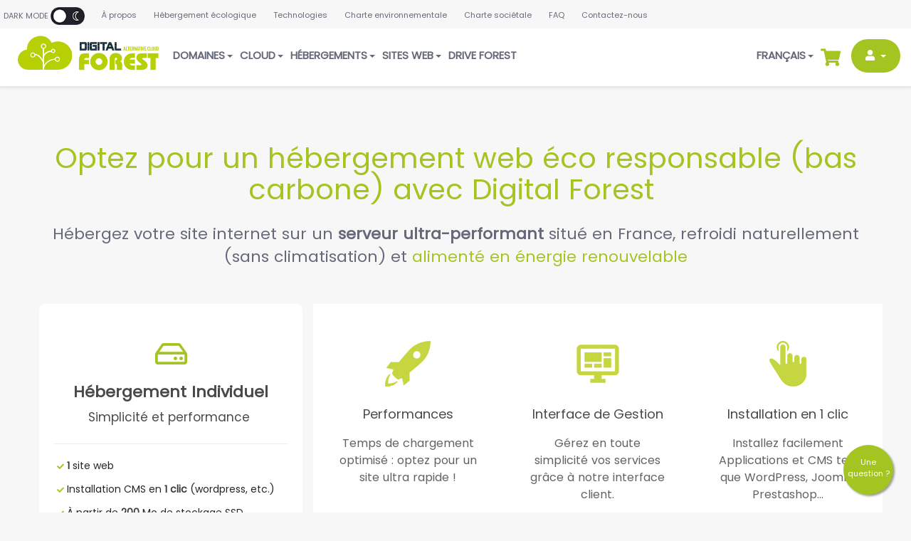

--- FILE ---
content_type: text/html; charset=utf-8
request_url: https://digitalforest.fr/hebergeur-web-ecologique?language=french
body_size: 9693
content:
<!DOCTYPE html>
<html lang="fr">
<head>
    <meta charset="utf-8" />
    <meta http-equiv="X-UA-Compatible" content="IE=edge">
    <meta name="viewport" content="width=device-width, initial-scale=1">
    \
<head>
    <!-- Other head elements -->
    
    <link rel="alternate" href="https://digitalforest.fr/" hreflang="fr" />
    <link rel="alternate" href="https://digitalforest.fr/en" hreflang="en" />
    <link rel="alternate" href="https://digitalforest.fr/" hreflang="x-default" />

<!-- Dynamic Template Compatibility -->
<!-- Please update your theme to include or have a comment on the following to negate dynamic inclusion -->
<link rel="stylesheet" type="text/css" href="/assets/css/fontawesome-all.min.css" />

</head>


    <title>Hébergeur web Écologique en France - Digital Forest</title>
    <meta name="title" property="og:title" content="Hébergeur web Écologique en France - Digital Forest">
    <meta name="description" content="Digital Forest, votre hébergeur web écologique : hébergez votre site internet sur un serveur performant en France et alimenté en énergie renouvelable.">
    <meta name="description" property="og:description" content="Digital Forest, votre hébergeur web écologique : hébergez votre site internet sur un serveur performant en France et alimenté en énergie renouvelable.">




    <meta name="author" content="John Guéry - Green-Web.fr">
    <meta property="og:image" content="https://digitalforest.fr/assets/img/digitalforest-OG_logo.jpg" />
    <script>
    var whmcsBaseUrl = "";
    </script>
    <script type="text/javascript">
        var csrfToken = 'f72a9d2e980cb7b24c874500f276b2bcd2c6e847',
            markdownGuide = 'Guide de mise en forme',
            locale = 'en',
            saved = 'enregistré',
            saving = 'enregistrement automatique',
            whmcsBaseUrl = "",
            requiredText = 'Requis',
            recaptchaSiteKey = "";
    </script>
    <link rel="shortcut icon" href="/assets/img/digitalforest.ico" />
    <link href="/templates/Magna-WHMCS-Blue/css/all.min.css" rel="stylesheet">
    <link href="/templates/Magna-WHMCS-Blue/css/custom.css?v=UjdCKSx11443" rel="stylesheet">
    <script src="/templates/Magna-WHMCS-Blue/js/scripts.min.js?v=DJch05"></script>
    <script src="/templates/Magna-WHMCS-Blue/js/magna.js?v=Daxh188"></script>
    <!--[if lt IE 9]>
      <script src="https://oss.maxcdn.com/libs/html5shiv/3.7.0/html5shiv.js"></script>
      <script src="https://oss.maxcdn.com/libs/respond.js/1.4.2/respond.min.js"></script>
    <![endif]-->
            
</head>
<body data-phone-cc-input="1" id="switch">

<nav id="scroll" class="navbar navbar-primary navbar-fixed-top animated slideInDown">
    <div class="banner">
        <div class="bannerchild">
            <a class="darkMode" onclick="dayAndNight()">
                Dark Mode 
                <img loading="lazy" height="25" id="dayAndnightSwitcher" data-toggle="tooltip" data-placement="bottom" title="Mode" src="/assets/img/df-night-mode.png" />
            </a>
            <a href="a-propos-de-digital-forest">À propos</a> 
            <a href="hebergement-eco-responsable.php">Hébergement écologique</a> 
            <a href="serveur-haute-performance-ecologique">Technologies</a> 
            <a href="charte-eco-responsable.php">Charte environnementale</a> 
            <a href="charte-societale.php">Charte sociétale</a> 
            <a href="knowledgebase">FAQ</a> 
            <a href="contact.php">Contactez-nous</a>
        </div>  
    </div>
        <div class="container-fluid">
            <div class="navbar-header">
            <a class="navbar-brand" href="/">
                <img loading="lazy" id="headerLogo" src="//digitalforest.fr/assets/img/DIGITALFOREST_Logo.png" />
            </a>
            <button type="button" class="navbar-toggle collapsed" data-toggle="collapse" data-target="#navbar" aria-expanded="false" aria-controls="navbar">
                <span class="sr-only">Menu</span>
                <span class="icon-bar"></span>
                <span class="icon-bar"></span>
                <span class="icon-bar"></span>
            </button>
            </div>
            <div id="navbar" class="navbar-collapse collapse">
            <ul class="nav navbar-nav">
                    <li menuItemName="Domaines" class="dropdown" id="Primary_Navbar-Domaines">
        <a class="dropdown-toggle " data-toggle="dropdown" href="#">
                                        Domaines
                                    &nbsp;<b class="caret"></b>        </a>
                    <ul class="dropdown-menu">
                            <li menuItemName="Enregistrer un domaine" id="Primary_Navbar-Domaines-Enregistrer_un_domaine">
                    <a href="/enregistrer-un-nom-de-domaine">
                                                Enregistrer un domaine
                                            </a>
                </li>
                            <li menuItemName="Transférer un nom de domaine" id="Primary_Navbar-Domaines-Transférer_un_nom_de_domaine">
                    <a href="/transferer-un-nom-de-domaine">
                                                Transférer un nom de domaine
                                            </a>
                </li>
                            <li menuItemName="Certificats SSL" id="Primary_Navbar-Domaines-Certificats_SSL">
                    <a href="/index.php?rp=/store/ssl-certificates">
                                                Certificats SSL
                                            </a>
                </li>
                        </ul>
            </li>
    <li menuItemName="Cloud" class="dropdown" id="Primary_Navbar-Cloud">
        <a class="dropdown-toggle " data-toggle="dropdown" href="#">
                                        Cloud
                                    &nbsp;<b class="caret"></b>        </a>
                    <ul class="dropdown-menu">
                            <li menuItemName="Cloud Forest VPS" id="Primary_Navbar-Cloud-Cloud_Forest_VPS">
                    <a href="/serveurs-cloud-ecologique">
                                                Cloud Forest VPS
                                            </a>
                </li>
                            <li menuItemName="Cloud Forest VPS Clés En Main" id="Primary_Navbar-Cloud-Cloud_Forest_VPS_Clés_En_Main">
                    <a href="/serveur-web-ecologique-cle-en-main">
                                                Cloud Forest VPS Clés En Main
                                            </a>
                </li>
                            <li menuItemName="Infrastructures Cloud" id="Primary_Navbar-Cloud-Infrastructures_Cloud">
                    <a href="/infrastructures-personnalisees.php">
                                                Infrastructures Cloud
                                            </a>
                </li>
                            <li menuItemName="Infogérance" id="Primary_Navbar-Cloud-Infogérance">
                    <a href="/infogerance.php">
                                                Infogérance
                                            </a>
                </li>
                            <li menuItemName="Nextcloud" id="Primary_Navbar-Cloud-Nextcloud">
                    <a href="/nextcloud.php">
                                                Nextcloud
                                            </a>
                </li>
                            <li menuItemName="Solutions web analytics" id="Primary_Navbar-Cloud-Solutions_web_analytics">
                    <a href="/google-analytics-alternatives.php">
                                                Solutions web analytics
                                            </a>
                </li>
                        </ul>
            </li>
    <li menuItemName="Hébergements" class="dropdown" id="Primary_Navbar-Hébergements">
        <a class="dropdown-toggle " data-toggle="dropdown" href="#">
                                        Hébergements
                                    &nbsp;<b class="caret"></b>        </a>
                    <ul class="dropdown-menu">
                            <li menuItemName="Hébergement Web" id="Primary_Navbar-Hébergements-Hébergement_Web">
                    <a href="/hebergeur-web-ecologique">
                                                Hébergement Web
                                            </a>
                </li>
                            <li menuItemName="Hébergement Email" id="Primary_Navbar-Hébergements-Hébergement_Email">
                    <a href="/hebergement-boite-mail-ecologique">
                                                Hébergement Email
                                            </a>
                </li>
                            <li menuItemName="Hébergement Web & Email" id="Primary_Navbar-Hébergements-Hébergement_Web_&_Email">
                    <a href="/hebergement-web-email.php">
                                                Hébergement Web & Email
                                            </a>
                </li>
                            <li menuItemName="Zen Forest Backup" id="Primary_Navbar-Hébergements-Zen_Forest_Backup">
                    <a href="/zen-forest-sauvegardes-decentralisees">
                                                Zen Forest Backup
                                            </a>
                </li>
                        </ul>
            </li>
    <li menuItemName="Sites web" class="dropdown" id="Primary_Navbar-Sites_web">
        <a class="dropdown-toggle " data-toggle="dropdown" href="#">
                                        Sites web
                                    &nbsp;<b class="caret"></b>        </a>
                    <ul class="dropdown-menu">
                            <li menuItemName="Sites web clé en main" id="Primary_Navbar-Sites_web-Sites_web_clé_en_main">
                    <a href="/site-internet-ecologique-cle-en-main">
                                                Sites web clé en main
                                            </a>
                </li>
                            <li menuItemName="Créez votre site web en quelques clics" id="Primary_Navbar-Sites_web-Créez_votre_site_web_en_quelques_clics">
                    <a href="/eco-conception-web">
                                                Créez votre site web en quelques clics
                                            </a>
                </li>
                            <li menuItemName="Migration de votre site" id="Primary_Navbar-Sites_web-Migration_de_votre_site">
                    <a href="/service-migration-site-web">
                                                Migration de votre site
                                            </a>
                </li>
                            <li menuItemName="Accompagnement" id="Primary_Navbar-Sites_web-Accompagnement">
                    <a href="/accompagnement-digital-en-France">
                                                Accompagnement
                                            </a>
                </li>
                        </ul>
            </li>
    <li menuItemName="Drive Forest" class="" id="Primary_Navbar-Drive_Forest">
        <a href="/drive-forest.php">
                                        Drive Forest
                                            </a>
            </li>
            </ul>
            <ul class="nav navbar-nav navbar-right">
                
                <!--
                <li class="dayandnight">
                    <img loading="lazy" id="dayAndnightSwitcher" data-toggle="tooltip" data-placement="bottom" title="Mode" onclick="dayAndNight()" src="/assets/img/df-night-mode.png" />
                </li>
                -->
                

                
                    <li menuitemname="Language" class="dropdown" id="Primary_Navbar-Language">
                        <a class="dropdown-toggle " data-toggle="dropdown" href="#" aria-expanded="false">
                            Français
                            &nbsp;<b class="caret"></b>        
                        </a>
                        <ul class="dropdown-menu">
                                                            
                                                            
                                                            
                                                            
                                                            
                                                            
                                                            
                                                            
                                                                                                <li menuitemname="lang_english" id="Primary_Navbar-Language-english">
                                        <a href="/hebergeur-web-ecologique?language=english">English</a>
                                    </li>
                                
                                                            
                                                            
                                                                                                <li menuitemname="lang_french" id="Primary_Navbar-Language-french">
                                        <a href="/hebergeur-web-ecologique?language=french">Français</a>
                                    </li>
                                
                                                            
                                                            
                                                            
                                                            
                                                            
                                                            
                                                            
                                                            
                                                            
                                                            
                                                            
                                                            
                                                            
                                                            
                                                        
                        </ul>
                    </li>
                

                <li class="panierHeader">
                    <a href="cart.php?a=view">
                        <i class="fas fa-shopping-cart"></i>
                    </a>
                </li>
                    <li menuItemName="Account" class="dropdown" id="Secondary_Navbar-Account">
        <a class="dropdown-toggle espaceClient" data-toggle="dropdown" href="#">
                                        <i class="fas fa-user" style="margin-right:5px;"></i>
                                    &nbsp;<b class="caret"></b>        </a>
                    <ul class="dropdown-menu">
                            <li menuItemName="Login" id="Secondary_Navbar-Account-Login">
                    <a href="/clientarea.php">
                                                Connexion
                                            </a>
                </li>
                            <li menuItemName="Register" id="Secondary_Navbar-Account-Register">
                    <a href="/register.php">
                                                Inscription
                                            </a>
                </li>
                            <li menuItemName="Divider" class="nav-divider" id="Secondary_Navbar-Account-Divider">
                    <a href="">
                                                -----
                                            </a>
                </li>
                            <li menuItemName="Forgot Password?" id="Secondary_Navbar-Account-Forgot_Password?">
                    <a href="/password/reset">
                                                Mot de passe oublié?
                                            </a>
                </li>
                        </ul>
            </li>
            </ul>
            </div>
        </div>
    </nav>




<section id="main-body" class="main-body-moretop ">
    <div class="container-fluid without-padding">
        <div class="row">

                <!-- Container for main page display content -->
        <div class="col-xs-12 main-content">
                                        

<div class="container">
    <div class="row">
        <div id="offresGreen" class="myservices page-offre">
            <h1>Optez pour un hébergement web éco responsable (bas carbone) avec Digital Forest </h1>
            <h2>Hébergez votre site internet sur un <b>serveur ultra-performant</b> situé en France, refroidi naturellement (sans climatisation) et <a href="hebergement-eco-responsable.php">alimenté en énergie renouvelable</a></h2>
            <div class="row top50">
                <div class="col-md-4 col-sm-4">
                    <div class="box rounded-one">
                        <i class="far fa-hdd"></i>
                        <h3>Hébergement Individuel</h3>
                        <h4>Simplicité et performance</h4>
                        <hr />
                        <li><i class="fa fa-check"></i> <b>1</b> site web</li><li><i class="fa fa-check"></i> Installation CMS en <b>1 clic</b> (wordpress, etc.)</li><li><i class="fa fa-check"></i> À partir de <b>200</b> Mo de stockage SSD</li><li><i class="fa fa-check"></i> <b>1</b> base de données MySQL</li><li><i class="fa fa-check"></i> <b>1</b> compte FTP</li><li><i class="fa fa-check"></i> Certificat <b>SSL</b> (https)</li><li><i class="fa fa-check"></i> Interface de gestion simplifiée</li><li><i class="fa fa-check"></i> Sauvegarde en option avec <a href="sauvegardes.php">Zen Forest</a></li><li><i class="fa fa-check"></i> Traffic illimité</li><li><i class="fa fa-check"></i> Anti DDoS</li>
                        <hr />
                        <h4><b>9 €</b> ht / mois</h4>
                        <a href="https://digitalforest.fr/cart.php?a=add&pid=35&sld=votre-domaine&tld=.com">
                            <button class="btn btn-primary rounded-three"><img src="assets/buy-white.png" /> Commander</button>
                        </a>
                        <h6>0,20 € ht / mois par tranche de 1Go <br>de Stockage SSD supplémentaire</h6>
                    </div>
                </div>
                <div id="informations" class="col-md-8 col-sm-8 features">
                    <div class="row">
                        <div class="col-md-4 col-sm-4">
                            <img src="assets/img/df-performances.png" />
                            <h3>Performances</h3>
                            <p>Temps de chargement optimisé : optez pour un site ultra rapide !</p>
                        </div>
                        <div class="col-md-4 col-sm-4">
                            <img src="assets/img/df-dashboard.png" />
                            <h3>Interface de Gestion</h3>
                            <p>Gérez en toute simplicité vos services grâce à notre interface client.</p>
                        </div>
                        <div class="col-md-4 col-sm-4">
                            <img src="assets/img/df-oneclick.png" />
                            <h3>Installation en 1 clic</h3>
                            <p>Installez facilement Applications et CMS tels que WordPress, Joomla, Prestashop...</p>
                        </div>
                                            </div>
                    <br />
                    <div class="row">
                        <div class="col-md-4 col-sm-4">
                            <img src="assets/img/df-highavaibility.png" />
                            <h3>Haute disponibilité</h3>
                            <p>Digital Forest s'engage à fournir une disponibilité de ses services à 99,98%</p>
                        </div>
                        <div class="col-md-4 col-sm-4">
                            <img src="assets/img/df-securite.png" />
                            <h3>Sécurité</h3>
                            <p>Bénéficiez d’un réseau sécurisé à haute résilience.</p>
                        </div>
                        <div class="col-md-4 col-sm-4">
                            <img src="assets/img/df-support.png" />
                            <h3>Support</h3>
                            <p>Notre équipe support se tient à votre disposition et vous accompagne.</p>
                        </div>
                    </div>
                </div>
                            </div>
        </div>
    </div>
    <div id="informations" class="features">
        <div class="row text-center">
            <h2>Installation d'applications et CMS en 1 clic !</h2>
            <h3>Installez facilement en moins d'une minute vos Applications et CMS préférés</h3>
            <br>
            <div class="row">
                <div class="col-md-4 col-sm-4">
                    <img src="assets/img/df-oneclick.png" />
                    <h3>Installation <br>en 1 clic</h3>
                </div>
                <div class="col-md-4 col-sm-4">
                    <img src="assets/img/df-box.png" />
                    <h3>Blogs, CMS, E-Commerce, Forums, Wiki, Galerie photos, etc.</h3>
                </div>
                <div class="col-md-4 col-sm-4">
                    <img src="assets/img/df-cloud-backup.png" />
                    <h3>Sauvegardes et<br> restaurations</h3>
                </div>
            </div>
            <div class="row">
                <div class="col-md-4 col-sm-4">
                    <img src="assets/img/df-wordpress.png" />
                </div>
                <div class="col-md-4 col-sm-4">
                    <img src="assets/img/df-presta.png" />
                </div>
                <div class="col-md-4 col-sm-4">
                    <img src="assets/img/df-joomla.png" />
                </div>
            </div>
        </div>
    </div>
    <div class="features">
        <div class="container">
            <h2>Nos <span class="underline-magical">engagements</span> pour un web alternatif et sociétal</h2>
            <div class="row">
                <div class="col-md-4 col-sm-4"> <img src="assets/img/df-ethique.png" />
                    <h3>Éthique</h3>
                    <p>Sécurité des données, confidentialité et respect de la vie privée sont au cœur de nos préoccupations.<br><br></p>
                </div>
                <div class="col-md-4 col-sm-4"> <img src="assets/img/df-made-in-france.png" />
                    <h3>Local</h3>
                    <p>Un service neutre et indépendant avec des infrastructures situées et gérées en France par nos équipes.<br><br></p>
                </div>
                <div class="col-md-4 col-sm-4"> <img src="assets/img/df-responsable.png" />
                    <h3>Bas-carbone</h3>
                    <p>Des technologies plus économes, sans climatisation, alimentées à 100% par des énergies renouvelables hydroélectriques.</p>
                </div>
            </div>
            <div class="row charteEco text-center">
                <a href="charte-eco-responsable.php">
                    <button class="btn btn-primary rounded-three supportNeeded pulse-one"> <i class="fa fa-leaf"></i> Charte Environnementale</button>
                </a>
            </div>
        </div>
    </div>
    </div>
<div class="dfeature top100">
    <div class="container">
        <div class="row">
            <div class="col-md-8 col-sm-8">
                <h2>Un web plus respectueux des individus et de la planète</h2>
                <h3>Ne consommez que ce dont vous avez besoin</h3>
                <p>Digital Forest milite pour une <b>utilisation raisonnée</b> des ressources.<br> C'est pourquoi nous proposons différentes offres s'adaptant à vos <b>rééls besoins</b>.</p>
                <br>
                <a href="contact.php"><button class="btn btn-primary rounded-three bg-darkblue supportNeeded"> <i class="fa fa-comments"></i> Découvrez nos offres</button></a>
            </div>
            <div class="col-md-4 col-sm-4"><img class="updown img-responsive" src="assets/img/DigitalForest-illustration.svg" /></div>
        </div>
    </div>
</div>
<div class="container top50">
    <div class="row">
        <div class="content">
            
<p>Internet est devenu indispensable de nos jours, mais demeure un énorme pollueur de l'environnement. C'est pourquoi nous nous engageons à faire en sorte que notre hébergement Web soit aussi vert que possible, grâce à une stratégie environnementale globale qui, à la fois, réduit son impact carbone actuelle et investit dans un avenir meilleur.</p>
<p>Avec Digital Forest, le spécialiste de <a href='https://digitalforest.fr/hebergeur-web-ecologique'>l’hébergement web éco responsable en France</a>, commencez à héberger votre site Web sur un serveur ultra-performant situé en France, refroidi naturellement (sans climatisation) et alimenté en énergie renouvelable. Agissez pour avoir un impact positif sur l'environnement.</p>


<h2>Qu'est-ce que l'hébergement Web éco responsable ? (Bas-carbone)</h2>
<p>L'hébergement Web est un service qui comprend des ressources informatiques (espace disque, processeur, mémoire, etc.) permettant de stocker les fichiers d'un site Web (texte, images, bases de données, vidéos, e-mails, etc.) et d'y accéder publiquement, ou en privé, via Internet. Les fichiers d'un site Web doivent être stockés et accessibles sur un serveur et l'hébergement Web offre cette possibilité. La plupart des fournisseurs d'hébergement Web ne sous soucient pas de l'énergie consommée par leurs serveurs et de leur impact sur l'environnement. D'où l'apparition de l'hébergement web éco responsable.</p>
<p>L'hébergement Web éco responsable, appelé encore hébergement écologique ou <a href='https://digitalforest.fr/hebergeur-vert.php'>hébergement vert</a>, fait référence à un processus suivi par un hébergeur web écologique qui utilise des technologies et des méthodes respectueuses de l'environnement, en mettant l'accent sur la réduction des émissions de carbone.</p>
<p>Avant d'acheter des services web écologiques, il est important de vérifier les pratiques suivies par le fournisseur d'hébergement Web que vous avez choisi.</p>
<h3>Maintien d'un travail durable : </h3>
<p>Cela inclut toutes les étapes du processus d’hébergement, allant de l'utilisation d'un éclairage économe en énergie au recyclage en passant par la promotion du travail sans papier.</p>
<h3>Utilisation de 100 % d'énergie renouvelable</h3>
<p>Un hébergeur web vert utilise une énergie 100 % renouvelable et d'autres sources d'énergie plus respectueuses de l'environnement.</p>
<h3>Respect des pratiques de bureau écologiques</h3>
<p>Cela comprend l'utilisation de systèmes éco énergétiques et à faible consommation d'énergie. Des mécanismes sont incorporés, par lesquels la chaleur produite par les serveurs est réduite. Ils continuent ainsi à fonctionner plus longtemps.</p>
<h2>Comment fonctionne l'hébergement vert ?</h2>
<p>
L'hébergement Web vert ou l’hébergement Web green, fait référence au processus suivi par certains fournisseurs de l’hébergement Web, comme Digital Forest, pour atteindre deux objectifs. <br>
<ul>
<li>Le premier objectif consiste à minimiser la quantité d'électricité consommée par les infrastructures d'hébergement. </li>
<li>Le deuxième est d'utiliser autant d'énergie renouvelable provenant de sources naturelles que possible pour fournir cette électricité.</li>
</ul>
</p>


<h2>Les pratiques à suivre pour un hébergement web éco responsable :</h2>
<p>Plusieurs pratiques pour un hébergement web éco responsable sont présentes, seulement les principaux aspects pratiques et fiables sont : </p>
<h3>Se tourner vers une énergie verte dans les centres de données</h3>
<p>La toute première décision qu'un fournisseur d'hébergement web prendra généralement lorsqu'il cherchera à passer au vert consiste à identifier d'où provient l'énergie consommée par son data center. Il veillera ensuite à utiliser l'énergie provenant 100% de sources renouvelables pour faire fonctionner son serveur écologique, permettant ainsi de compenser ses émissions de C0<sub>2</sub>.</p>

<h3>Investir dans un matériel économe en énergie et recyclé ou reconditionné</h3>
<p>Se tourner vers l'énergie verte pour l'alimentation de son serveur green et l'amélioration de son empreinte environnementale nécessite un énorme investissement dans des infrastructures web plus écologiques. Cela peut impliquer de passer à un équipement plus fiable qui doit être remplacé beaucoup moins souvent, ou simplement de passer à un matériel plus économe en énergie capable de gérer une charge accrue tout en fonctionnant à des températures beaucoup plus basses nécessitant moins d'énergie dépensée pour le refroidissement externe.</p>

<h2>Digital Forest vous permet d’avoir un impact plus positif sur l’environnement</h2>
<p>Chez Digital Forest, nos services d'hébergement web éco responsable ont été conçus pour être aussi économe en énergie que possible. Vous pouvez ainsi contribuer à faire la différence en hébergeant votre site, vos emails ou vos applications, sur une plate-forme  plus respectueuse de l'environnement. L'électricité utilisée pour l'alimentation de nos serveurs est 100% renouvelable hydroélectrique issue de barrages situés dans les Alpes en France. Nos serveurs sont conçus pour être refroidis naturellement. Aucune climatisation n'est nécessaire. L'énergie dépensée dans le refroidissement externe est ainsi considérablement réduite. Cela nous permet de réduire la consommation en énergie de 40% à 70% par rapport à des serveurs standards.</p>
<p>Chez Digital Forest, nos services d'hébergement web combinent à la fois simplicité et performance. Ceux-ci incluent :</p>

<h3>Interface de gestion simplifiée</h3>
<p>Nous mettons à la disposition de nos clients une interface de gestion fluide et structurée pour leur permettre de gérer en toute simplicité leurs services. Cela inclut les services d'administration, de facturation, ...</p>


<h3> Site Web ultra-rapide</h3>
<p>Profitez d'un <a href='https://digitalforest.fr/hebergeur-web-ecologique'>site Web ultra-rapide</a> avec un temps de chargement optimisé pour s’aligner avec les principales fonctionnalités Web de Google et les autres moteurs de recherche,</p>


<h3>Installation CMS en 1 clic</h3>
<p>Chez Digital Forest, nous proposons un <a href='https://digitalforest.fr/hebergeur-web-ecologique'>hébergement optimisé pour les CMS</a> suivants ; Wordpress, Joomla, Prestashop, Drupal... Bénéficiez de solutions d'hébergement web éco responsable, infogérées rapides et abordables afin de garantir une performance maximale de votre site web.</p>


<h3>Réseau sécurisé à haute résilience</h3>
<p>Atteignez des niveaux plus élevés de conformité et de sécurité spécifiques à votre industrie. La sécurité de vos données, la confidentialité et le respect de la vie privée sont au cœur de nos préoccupations</p>


<h3>Une équipe d'experts à votre écoute</h3>
<p><a href='https://digitalforest.fr/accompagnement.php'>Bénéficiez d'un service d'accompagnement</a> et de suivi de notre équipe support. Nos spécialistes seront à votre écoute pour répondre à vos questions et prendre en charge vos réclamations et vos suggestions.</p>

<h3>Technologies économes</h3>
<p>Chez Digital Forest, nous misons dans nos différentes offres d’hébergement web éco responsable sur des technologies plus économes nécessitant moins d'énergie dépensée pour le refroidissement externe (sans climatisation) alimentées à 100% par des énergies renouvelables hydroélectriques.</p>

<h3>Hébergement 100% français</h3>
<p>Localisés en France, nos serveurs sont en France, gérés par une entreprise française. Chez Digital Forest, nous fournissons un service neutre et indépendant avec des infrastructures situées et gérées sur le territoire français par nos experts. Vous n'avez pas à vous soucier de la sécurité de vos données,</p>

<h3>Une sauvegarde en option avec Zen Forest</h3>
<p>La sauvegarde décentralisée des données est une solution pour une gestion hybride des données. Chez Digital Forest, nous proposons l'option de <a href='https://digitalforest.fr/zen-forest-sauvegardes-decentralisees'>Backup Zen Forest</a> dans un espace de stockage flexible à partir de 200 Mo afin de garantir la sécurité de vos données. Votre data sera sauvegardée automatiquement et régulièrement (sauvegarde journalier 7j/7) dans deux espaces de stockage décentralisés. Notre objectif ultime est de vous garantir un service avec la plus forte disponibilité et fiabilité, tout en protégeons l’environnement.</p>

        </div>
    </div>
</div>

                </div><!-- /.main-content -->
                            <div class="clearfix"></div>
        </div>
    </div>
    <div class="container">
	    <div class="row labels text-center">
	        <h2 class="text-center">Nos certifications & labels</h2>
	        <div class="col-md-2 col-xs-6 top30"><img loading="lazy" src="/assets/img/labels/df-greenweb-foundation.webp"></div>
	        <div class="col-md-2 col-xs-6 top30"><img loading="lazy" src="/assets/img/labels/DF_logo-tierIIIPlus.webp"></div>
	        <div class="col-md-2 col-xs-6 top30"><img loading="lazy" src="/assets/img/labels/logo-iso27001.webp"></div>
	        <div class="col-md-2 col-xs-6 top30"><img loading="lazy" src="/assets/img/labels/logo-hds.webp"></div>
	        <div class="col-md-2 col-xs-6 top30"><img loading="lazy" src="/assets/img/labels/logo-pcidss.webp"></div>
	        <div class="col-md-2 col-xs-6 top30"><img loading="lazy" src="/assets/img/labels/logo-codeofconduct.webp"></div>
	    </div>
	    <div class="row labels top30 text-center">
	        <div class="col-md-3 col-xs-12 top30"><img src="/assets/img/labels/logo-arcep.webp"></div>
	        <div class="col-md-3 col-xs-12 top30"><img src="/assets/img/labels/logo-apsad.webp"></div>
	        <div class="col-md-2 col-xs-6 top30"><img src="/assets/img/labels/logo-energystar.webp"></div>
	        <div class="col-md-2 col-xs-6 top30"><img src="/assets/img/labels/logo-80PlusTitanium.webp"></div>
	        <div class="col-md-2 col-xs-6 top30"><img src="/assets/img/labels/logo-tco.webp"></div>
	    </div>
	</div>
</section>

<div class="footery">
	<div class="container">
		<div class="row">
			<div class="col-md-3">
				<div class="box">
					<center><a href="/"><img src="/assets/img/DIGITALFOREST_LogoNight.webp" /></a></center>
				</div>
				<a href="/a-propos-de-digital-forest">
					<li>À propos</li>
				</a>
				<a href="/hebergement-eco-responsable.php">
					<li>Hébergement écologique</li>
				</a>
				<a href="/serveur-haute-performance-ecologique">
					<li>Technologies</li>
				</a>
				<a href="charte-eco-responsable.php">
					<li>Charte environnementale</li>
				</a>
				<a href="charte-societale.php">
					<li>Charte sociétale</li>
				</a>
				<a href="/knowledgebase">
					<li>FAQ</li>
				</a>
								<a href="/supporttickets.php">
					<li>Support</li>
				</a>
				<a href="devenir-partenaire-digital-forest">
					<li>Devenez partenaire</li>
				</a>
				<a href="/contact.php">
					<li>Contactez-nous</li>
				</a>
			</div>
			<div class="col-md-3">
				<h4>Hébergements</h4>
				<a href="/hebergeur-web-ecologique">
					<li>Mutualisé</li>
				</a>
				<a href="/hebergement-boite-mail-ecologique">
					<li>Email</li>
				</a>
				<a href="/hebergement-web-email.php">
					<li>Mutualisé & Email</li>
				</a>
				<a href="/serveurs-cloud-ecologique">
					<li>Cloud Forest VPS</li>
				</a>
				<a href="/serveur-web-ecologique-cle-en-main">
					<li>Cloud Forest VPS Clé En Main</li>
				</a>
												<h4 class="footer-title-top">Domaines</h4>
				<a href="/enregistrer-un-nom-de-domaine">
					<li>Enregistrer un domaine</li>
				</a>
				<a href="/transferer-un-nom-de-domaine">
					<li>Transférer un domaine</li>
				</a>
				<a href="/index.php?rp=/store/ssl-certificates">
					<li>Certificats SSL</li>
				</a>
			</div>
						<div class="col-md-3">
				<h4>Site web</h4>
				<a href="/site-internet-ecologique-cle-en-main">
					<li>Sites web clé en main</li>
				</a>
				<a href="/eco-conception-web">
					<li>Website Builder</li>
				</a>
				<a href="/service-migration-site-web">
					<li>Migration de votre site</li>
				</a>
				<a href="/accompagnement-digital-en-France">
					<li>Accompagnement</li>
				</a>
				<h4 class="footer-title-top">Outil Collaboratif</h4>
				<a href="/drive-forest.php">
					<li>Drive Forest</li>
				</a>
							</div>
			<div class="col-md-3">
				<h4>Green Web</h4>
				<a href="https://green-web.fr/greenweb-project/">
					<li>Pourquoi ?</li>
				</a>
				<a href="https://green-web.fr/index/">
					<li>L'indice Green Web</li>
				</a>
				<a href="https://blog.digitalforest.fr/">
					<li>Blog</li>
				</a>
				<a href="https://green-web.fr/planter-un-arbre/">
					<li>Planter un arbre</li>
				</a>
				<a href="ecoconception-web.php">
					<li>Éco conception web</li>
				</a>
				<div class="top50">
					<a target="_blank" href="https://www.thegreenwebfoundation.org/green-web-check/?url=https%3A%2F%2Fdigitalforest.fr%2F">
						<img class="greenwebFoundation" src="/assets/img/CERTIFIED_PARTNER-01.png" alt="This website is hosted Green - checked by thegreenwebfoundation.org">
					</a>
				</div>
			</div>

					</div>
		<hr>
		<div class="row">
			<div class="col-md-9 col-sm-6 links">
				<a href="mentions-legales.php">Mentions légales</a> | 
				<a href="cgv.php">CGV</a> | 
				<a href="conditions-generales.php">CGU</a> | 
				<a href="politique-de-confidentialite.php">Protection des données personnelles</a>
			</div>
			<div class="col-md-3 col-sm-6 infos">
				<div class="sn">
					<a target="_blank" href="https://www.facebook.com/Digital-Forest-109837064641652"><img src="/templates/Magna-WHMCS-Blue/img/fb-white.png" /></a>
					<a target="_blank" href="https://www.linkedin.com/company/digitalforest0/"><img src="/templates/Magna-WHMCS-Blue/img/linkedin-white.png" /></a>
				</div>
			</div>
		</div>
	</div>
</div> <a href="#" id="back-to-top" title="Back to top">↑</a>

<div id="fullpage-overlay" class="hidden">
    <div class="outer-wrapper">
        <div class="inner-wrapper">
            <img src="/assets/img/overlay-spinner.svg">
            <br>
            <span class="msg"></span>
        </div>
    </div>
</div>

<div class="modal system-modal fade" id="modalAjax" tabindex="-1" role="dialog" aria-hidden="true">
    <div class="modal-dialog">
        <div class="modal-content panel-primary">
            <div class="modal-header panel-heading">
                <button type="button" class="close" data-dismiss="modal">
                    <span aria-hidden="true">&times;</span>
                    <span class="sr-only">Fermer</span>
                </button>
                <h4 class="modal-title"></h4>
            </div>
            <div class="modal-body panel-body">
                Chargement en cours...
            </div>
            <div class="modal-footer panel-footer">
                <div class="pull-left loader">
                    <i class="fas fa-circle-notch fa-spin"></i>
                    Chargement en cours...
                </div>
                <button type="button" class="btn btn-default" data-dismiss="modal">
                    Fermer
                </button>
                <button type="button" class="btn btn-primary modal-submit">
                    Envoyer
                </button>
            </div>
        </div>
    </div>
</div><a href="#" id="back-to-top" title="Back to top">↑</a>
<a href="contact.php" class="bubble">
	<span>Une<br> question ?</span>
</a>


<form action="#" id="frmGeneratePassword" class="form-horizontal">
    <div class="modal fade" id="modalGeneratePassword">
        <div class="modal-dialog">
            <div class="modal-content panel-primary">
                <div class="modal-header panel-heading">
                    <button type="button" class="close" data-dismiss="modal" aria-label="Close"><span aria-hidden="true">&times;</span></button>
                    <h4 class="modal-title">
                        Générer un mot de passe
                    </h4>
                </div>
                <div class="modal-body">
                    <div class="alert alert-danger hidden" id="generatePwLengthError">
                        Veuillez entrer un nombre entre 8 et 64 pour la longueur du mot de passe
                    </div>
                    <div class="form-group">
                        <label for="generatePwLength" class="col-sm-4 control-label">Longueur du mot de passe</label>
                        <div class="col-sm-8">
                            <input type="number" min="8" max="64" value="12" step="1" class="form-control input-inline input-inline-100" id="inputGeneratePasswordLength">
                        </div>
                    </div>
                    <div class="form-group">
                        <label for="generatePwOutput" class="col-sm-4 control-label">Mot de passe généré</label>
                        <div class="col-sm-8">
                            <input type="text" class="form-control" id="inputGeneratePasswordOutput">
                        </div>
                    </div>
                    <div class="row">
                        <div class="col-sm-8 col-sm-offset-4">
                            <button type="submit" class="btn btn-default btn-sm">
                                <i class="fas fa-plus fa-fw"></i>
                                Générer un nouveau mot de passe
                            </button>
                            <button type="button" class="btn btn-default btn-sm copy-to-clipboard" data-clipboard-target="#inputGeneratePasswordOutput">
                                <img src="/assets/img/clippy.svg" alt="Copy to clipboard" width="15">
                                Copier
                            </button>
                        </div>
                    </div>
                </div>
                <div class="modal-footer">
                    <button type="button" class="btn btn-default" data-dismiss="modal">
                        Fermer
                    </button>
                    <button type="button" class="btn btn-primary" id="btnGeneratePasswordInsert" data-clipboard-target="#inputGeneratePasswordOutput">
                        Copier dans le presse-papiers et insérer
                    </button>
                </div>
            </div>
        </div>
    </div>
</form>


<script async defer data-domain="digitalforest.fr" src="https://analytics.digitalforest.fr/js/plausible.js"></script>
<script async src="https://www.googletagmanager.com/gtag/js?id=AW-11060372283"></script>
<script>
window.dataLayer = window.dataLayer || [];
function gtag(){window.dataLayer.push(arguments);}
gtag('js', new Date());
gtag('config', 'AW-11060372283');
</script>
</body>
</html>


--- FILE ---
content_type: text/css
request_url: https://digitalforest.fr/templates/Magna-WHMCS-Blue/css/custom.css?v=UjdCKSx11443
body_size: 20314
content:
.GreenTitle,
.aboutus .well span,
.alert .alert-link,
.morefea h3 b,
.websiteForest {
    font-weight: 700;
}
.form-group-lg select[multiple].form-control,
.form-group-lg textarea.form-control,
.form-group-sm select[multiple].form-control,
.form-group-sm textarea.form-control,
.img-thumbnail,
select[multiple],
select[multiple].input-group-lg > .form-control,
select[multiple].input-group-lg > .input-group-addon,
select[multiple].input-group-lg > .input-group-btn > .btn,
select[multiple].input-group-sm > .form-control,
select[multiple].input-group-sm > .input-group-addon,
select[multiple].input-group-sm > .input-group-btn > .btn,
select[multiple].input-lg,
select[multiple].input-sm,
select[size],
textarea.form-control,
textarea.input-group-lg > .form-control,
textarea.input-group-lg > .input-group-addon,
textarea.input-group-lg > .input-group-btn > .btn,
textarea.input-group-sm > .form-control,
textarea.input-group-sm > .input-group-addon,
textarea.input-group-sm > .input-group-btn > .btn,
textarea.input-lg,
textarea.input-sm {
    height: auto;
}
#back-to-top,
.btn,
button,
select {
    cursor: pointer;
}
.btn,
.radioc {
    -webkit-user-select: none;
    -moz-user-select: none;
    -ms-user-select: none;
}
.btn,
.btn-group,
.btn-group-vertical,
.caret,
img {
    vertical-align: middle;
}
.pulse-one,
.tiles .tile:hover {
    animation: 4s infinite pulse-one;
}
button,
less,
select {
    text-transform: none;
}
.banner,
.bannerchild a,
.btn,
.dropdown-header,
.dropdown-menu > li > a,
.input-group-btn {
    white-space: nowrap;
}
.bannerLinks a,
.darkMode,
.offres-bg h1 {
    text-transform: uppercase;
}
@font-face {
    font-family: "Poppins Regular";
    font-style: normal;
    font-weight: 400;
    font-display: swap;
    src: local("Poppins Regular"), url("Poppins-Regular.woff") format("woff");
} /*!
 * Bootstrap v3.4.1 (https://getbootstrap.com/)
 * Copyright 2011-2019 Twitter, Inc.
 * Licensed under MIT (https://github.com/twbs/bootstrap/blob/master/LICENSE)
 */ /*! normalize.css v3.0.3 | MIT License | github.com/necolas/normalize.css */
body,
html {
    margin: 0;
    padding: 0;
    max-width: 100%;
    overflow-x: hidden;
    font-family: "Poppins Regular", sans-serif;
    background-color: #f7f7f7;
}
.top5 {
    margin-top: 5px !important;
}
.mentionslegales li,
.top10 {
    margin-top: 10px !important;
}
.top20 {
    margin-top: 20px !important;
}
.top30 {
    margin-top: 30px !important;
}
.top40 {
    margin-top: 40px !important;
}
.top50 {
    margin-top: 50px !important;
}
.top70 {
    margin-top: 70px !important;
}
.top100 {
    margin-top: 100px !important;
}
.greenwebFoundation {
    padding: 0 15px;
}
.alignRight {
    text-align: right;
}
.padding-TB-75 {
    padding-top: 75px;
    padding-bottom: 75px;
}
.bottom15,
.form-group {
    margin-bottom: 15px;
}
.align-left {
    text-align: left !important;
}
.align-right {
    text-align: right !important;
}
.ban-img-float1 {
    margin-left: -15px;
}
.GreenTitle {
    color: #a4c422;
}
.description p,
.p16,
.supportNeeded {
    font-size: 16px;
}
.alert-danger p,
.alert-info p,
.alert-success p,
.alert-warning b,
.alert-warning p,
.domainchecker-homepage-captcha p,
.list-group-item .badge,
.list-group-item > i.far.fa-circle,
.navbar-inverse .btn-link:focus,
.navbar-inverse .btn-link:hover,
.navbar-inverse .navbar-link:hover,
.navbar-primary .btn-link:focus,
.navbar-primary .btn-link:hover,
.navbar-primary .navbar-link:hover,
.night #order-standard_cart .products .product header span,
.night #order-standard_cart label,
.night .alert p,
.night .domainchecker-homepage-captcha p,
.night .myservices .box h3,
.night .myservices .box h4,
.night .myservices .box h4 b,
.night .myservices .box li b,
.night .navbar-default .navbar-brand:focus,
.night .navbar-default .navbar-brand:hover,
.night .panel-sidebar .panel-title,
.night .status-answered,
.night .status-fraud,
.night .tile .title,
.night .webpricing .col-md-4 h4,
.night .webpricing .col-md-4 h4 b,
.night div.header-lined .breadcrumb li a,
.panel-sidebar .list-group-item,
.panel-sidebar .list-group-item i:not(.fa-circle):not(.fa-dot-circle):not(.no-transform),
.white {
    color: #fff;
}
.white:hover {
    color: #efefef;
}
.builder-args h3,
.h2,
h2 {
    font-size: 33px;
    line-height: 46px;
}
.border-top-green {
    border-top: 1px solid #a4c422;
}
.TitleSection {
    text-align: center;
    margin-top: 40px;
    margin-bottom: 50px;
    font-weight: 500;
}
.FW300 {
    font-weight: 300 !important;
}
.available-soon h3 {
    font-size: 42px !important;
    font-weight: 500 !important;
}
.cgu p {
    margin-top: 13px !important;
}
.mentionslegales h2 {
    font-size: 19px;
    font-weight: 500;
}
.mentionslegales p,
figure {
    margin: 0;
}
.btn-offres {
    font-size: 18px !important;
}
.charte-eco h1,
.content h1 {
    text-align: center;
    font-size: 34px;
    font-weight: 500;
    color: #656878;
}
.charte-eco h3,
.content h2 {
    color: #a4c422;
    font-size: 18px;
    font-weight: 700;
}
.boldme,
.fw400,
.lu-app .h4,
.rgpd-header h1,
.tf-texts h2,
strong {
    font-weight: 400;
}
.charte-eco .boldme {
    color: #626262;
}
.night .bannerLinks i,
.night .charte-eco h3 {
    color: #56681e;
}
#back-to-top {
    position: fixed;
    bottom: 40px;
    right: 40px;
    z-index: 999;
    font-size: 21px;
    font-weight: 700;
    width: 39px;
    height: 41px;
    text-align: center;
    line-height: 40px;
    background: #f5f5f5;
    color: #444;
    border: 0;
    border-radius: 2px;
    text-decoration: none;
    transition: opacity 0.2s ease-out;
    display: none;
    box-shadow: 0 3px 2px -2px rgba(0, 0, 0, 0.2);
}
.night #back-to-top {
    background: #292929;
    color: #fff;
    box-shadow: 0 3px 2px -2px rgba(255, 255, 255, 0.1);
}
.night #back-to-top:hover {
    background: #111;
    color: #fff;
}
#back-to-top:hover {
    background: #e9ebec;
}
#back-to-top.show,
.check input:checked ~ .checkmark:after,
.collapse.in,
.open > .dropdown-menu,
.radioc input:checked ~ .checkmark:after,
.tab-content > .active,
input[type="file"] {
    display: block;
}
::-webkit-scrollbar {
    width: 8px;
}
::-webkit-scrollbar-track {
    background: #f7f7f7;
}
::-webkit-scrollbar-thumb {
    background: #a4c422;
}
::-webkit-scrollbar-thumb:hover {
    background: #56681e;
}
.night::-webkit-scrollbar-thumb {
    background: #a4c422;
}
.night::-webkit-scrollbar-thumb:hover {
    background: #56681e;
}
.night::-webkit-scrollbar-track {
    background: #0f0f0f;
}
.night ::-moz-selection {
    background: rgba(255, 255, 255, 0.15);
    color: #fff;
}
.night ::selection {
    background: rgba(255, 255, 255, 0.15);
    color: #fff;
}
.h1,
.h2,
.h3,
.h4,
.h5,
.h6,
h1,
h2,
h3,
h4,
h5,
h6 {
    font-family: inherit;
    font-weight: 300;
    line-height: 1.1;
    color: inherit;
}
.h1 .small,
.h1 small,
.h2 .small,
.h2 small,
.h3 .small,
.h3 small,
.h4 .small,
.h4 small,
.h5 .small,
.h5 small,
.h6 .small,
.h6 small,
h1 .small,
h1 small,
h2 .small,
h2 small,
h3 .small,
h3 small,
h4 .small,
h4 small,
h5 .small,
h5 small,
h6 .small,
h6 small {
    font-weight: 400;
    line-height: 1;
    color: #777;
}
.h1,
.h2,
.h3,
h1,
h2,
h3 {
    margin-top: 20px;
    margin-bottom: 10px;
}
.h1 .small,
.h1 small,
.h2 .small,
.h2 small,
.h3 .small,
.h3 small,
h1 .small,
h1 small,
h2 .small,
h2 small,
h3 .small,
h3 small {
    font-size: 65%;
}
.BPcard hr,
.h4,
.h5,
.h6,
.navbar-btn.btn-sm,
.product-details hr,
h4,
h5,
h6 {
    margin-top: 10px;
    margin-bottom: 10px;
}
.features h2,
.morefea,
.rgpd,
.rgpd h2 {
    text-align: center;
    margin-top: 40px;
}
.h4 .small,
.h4 small,
.h5 .small,
.h5 small,
.h6 .small,
.h6 small,
h4 .small,
h4 small,
h5 .small,
h5 small,
h6 .small,
h6 small {
    font-size: 75%;
}
.h1,
h1 {
    font-size: 39px;
}
.night .features h2,
.night .features h3,
.night .labels h2,
.night .landing-page .features h4,
.night .landing-page h1,
.night .myservices h2,
.night .ourstats h2,
.night .testi h2,
.night .testi h4,
.night .tf-header h1,
.night .tf-header h2,
.night h2,
.night h3,
.night h4,
.night p {
    color: #c0c1c3;
}
.h3,
h3 {
    font-size: 26px;
}
.h4,
h4 {
    font-size: 20px;
    line-height: 32px;
}
.card p,
.cookies-p,
.h5,
h5 {
    font-size: 16px;
    line-height: 25px;
}
.h6,
h6 {
    font-size: 13px;
}
p {
    margin: 0 0 10px;
    line-height: 20px;
    color: #626262;
    font-weight: 300;
}
.rgpd-header {
    padding-bottom: 60px;
    padding-top: 60px;
}
.rgpd-header h1 {
    font-size: 24px;
    line-height: 45px;
    color: #656878;
}
.rgpd-header h2,
.zenbackup-header h2 {
    font-size: 19px;
    font-weight: 300;
    line-height: 30px;
}
.features h2,
.pagergpd h2,
.rgpd h2 {
    margin-bottom: 35px;
    font-weight: 500;
}
.rgpd-header p,
.tf-header p,
.zenbackup-header p {
    font-size: 17px;
    line-height: 24px;
}
.rgpd-warning i,
.zenbackup-warning i {
    font-size: 55px;
}
.zenbackup-header {
    padding-bottom: 10px;
    padding-top: 10px;
}
.morefea,
.rgpd {
    color: #656878;
}
.rgpd i,
.tf-icons i {
    font-size: 55px;
    color: #a4c422;
}
.pagergpd h2,
.pagergpd p {
    text-align: left;
}
.rgpd h3 {
    font-size: 27px !important;
}
.rgpd-enga p {
    font-size: 16px;
    margin-top: 30px;
    line-height: 27px;
}
.rgpd-enga i {
    font-size: 18px;
    margin-right: 5px;
    color: #a4c422;
}
.tf-header h1,
.tf-header h2,
.zenforest-home h2 {
    color: #656878;
    font-weight: 400;
}
.pagergpd h2 {
    margin-top: 40px;
}
.block-pictos img,
.btn,
.card,
.dfeature .col-md-7,
.footery .infos .sn,
.gamenothere,
.main .col-md-5,
.ourstats .col-md-3,
.tf-icons,
.webpricing .col-md-4 {
    text-align: center;
}
.cookies-h3 {
    font-weight: 400;
    line-height: 27px;
    font-size: 21px;
}
.zenforest-home h2 {
    font-size: 31px;
    line-height: 38px;
}
.night .tf-header {
    background: #1e1e1e;
}
.tf-header {
    background: #ebebeb;
    padding-bottom: 60px;
    padding-top: 60px;
}
.tf-header h1 {
    font-size: 31px;
    line-height: 45px;
}
.tf-header h2 {
    font-size: 19px;
    line-height: 30px;
}
.card h3,
.lead {
    font-weight: 300;
}
.tf-table i {
    font-size: 30px;
    color: #a4c422;
}
.tf-table .pricing {
    font-size: 23px;
}
.tf-table .pricing b {
    font-weight: 700;
    color: #a4c422;
    font-size: 26px;
}
.tf-table .red {
    color: red;
}
.tf-texts p {
    font-size: 17px;
    line-height: 28px;
}
.tf-intro p {
    font-size: 20px;
    line-height: 34px;
}
.tf-hr {
    border-color: #9b9b9b;
    margin: 50px 80px;
}
.bg-bluesky {
    background: #f0f0f2 !important;
}
.night .bg-bluesky,
.night section#main-body {
    background: #1a1a1a !important;
}
.kb-article-content p {
    line-height: 1.6em;
}
#order-standard_cart .products .product div.product-desc {
    font-size: 12px !important;
}
.lead {
    margin-bottom: 20px;
    font-size: 16px;
    line-height: 1.4;
}
a {
    background-color: transparent;
    text-decoration: none !important;
    transition: 0.2s;
    color: #a4c422;
}
a:active,
a:hover {
    outline: 0;
    transition: 0.2s;
    color: #a4c422;
}
input,
optgroup,
select,
textarea {
    color: inherit;
    font: inherit;
    margin: 0;
}
.alert,
.card h3,
hr {
    margin-bottom: 20px;
}
button {
    overflow: visible;
}
button,
html input[type="button"],
input[type="reset"],
input[type="submit"] {
    -webkit-appearance: button;
    cursor: pointer;
}
input[type="checkbox"] {
    background-color: #000;
}
.pricingdedi .table tr:hover,
button[disabled],
html input[disabled] {
    cursor: default;
}
button::-moz-focus-inner,
input::-moz-focus-inner {
    border: 0;
    padding: 0;
}
input {
    line-height: normal;
}
input,
select,
textarea {
    font-family: inherit;
    font-size: inherit;
    line-height: inherit;
}
a:focus,
a:hover {
    color: #a4c422;
    text-decoration: underline;
}
a:focus,
input[type="checkbox"]:focus,
input[type="file"]:focus,
input[type="radio"]:focus {
    outline: -webkit-focus-ring-color auto 5px;
    outline-offset: -2px;
}
.card {
    background: #fff;
    padding: 10px;
    border: 1px solid #a4c42261;
}
.night .card,
.night .features,
.night .landing-page .navbar .navbar-nav > li.active > a,
.night .main,
.night .myservices {
    background: #1a1a1a;
}
.card h3 {
    font-size: 21px;
}
.btn-group-justified > .btn-group .btn,
.card img,
.morefea img,
.nav-justified,
input[type="button"].btn-block,
input[type="reset"].btn-block,
input[type="submit"].btn-block {
    width: 100%;
}
.carousel-inner > .item > a > img,
.carousel-inner > .item > img,
.img-responsive,
.thumbnail a > img,
.thumbnail > img {
    display: block;
    max-width: 100%;
    height: auto;
}
.img-rounded {
    border-radius: 6px;
}
.img-thumbnail {
    padding: 4px;
    line-height: 1.42857143;
    background-color: #fff;
    border: 1px solid #ddd;
    border-radius: 4px;
    -webkit-transition: 0.2s ease-in-out;
    -o-transition: 0.2s ease-in-out;
    transition: 0.2s ease-in-out;
    display: inline-block;
    max-width: 100%;
}
.form-control,
section#home-banner .form-control {
    width: 100%;
    padding: 6px 12px;
    font-size: 14px;
    line-height: 1.42857143;
    color: #555;
    background-color: #fff;
    background-image: none;
}
input[type="search"] {
    -webkit-box-sizing: border-box;
    -moz-box-sizing: border-box;
    box-sizing: border-box;
    -webkit-appearance: none;
    -moz-appearance: none;
    appearance: none;
}
input[type="checkbox"],
input[type="radio"] {
    margin: 4px 0 0;
    line-height: normal;
    -webkit-box-sizing: border-box;
    -moz-box-sizing: border-box;
    box-sizing: border-box;
    padding: 0;
}
.form-control[disabled],
fieldset[disabled] .form-control,
fieldset[disabled] input[type="checkbox"],
fieldset[disabled] input[type="radio"],
input[type="checkbox"].disabled,
input[type="checkbox"][disabled],
input[type="radio"].disabled,
input[type="radio"][disabled] {
    cursor: not-allowed;
}
.btn-block,
input[type="range"] {
    display: block;
    width: 100%;
}
output {
    display: block;
    padding-top: 7px;
    font-size: 14px;
    line-height: 1.42857143;
    color: #555;
}
section#home-banner .form-control {
    display: block;
    border: 1px solid rgba(0, 0, 0, 0.1);
    border-radius: 1px;
    -webkit-box-shadow: inset 0 1px 1px rgba(0, 0, 0, 0.075);
    box-shadow: inset 0 1px 1px rgba(0, 0, 0, 0.075);
    -webkit-transition: border-color 0.15s ease-in-out, -webkit-box-shadow 0.15s ease-in-out;
    -o-transition: border-color 0.15s ease-in-out, box-shadow 0.15s ease-in-out;
    transition: none, _, _;
    height: 46px !important;
}
.form-control {
    display: block;
    height: 34px;
    border: 1px solid rgba(0, 0, 0, 0.1);
    border-radius: 1px;
    -webkit-box-shadow: inset 0 1px 1px rgba(0, 0, 0, 0.075);
    box-shadow: inset 0 1px 1px rgba(0, 0, 0, 0.075);
    -webkit-transition: border-color 0.15s ease-in-out, -webkit-box-shadow 0.15s ease-in-out;
    -o-transition: border-color 0.15s ease-in-out, box-shadow 0.15s ease-in-out;
    transition: none, _, _;
}
.form-group-sm .form-control,
.form-group-sm .form-control-static,
.input-sm {
    line-height: 1.5;
    font-size: 12px;
    height: 30px;
}
.img-circle {
    border-radius: 50%;
}
.block-pictos {
    background: #656878;
    color: #fff;
    width: 400px;
    border-top-right-radius: 40px;
    border-top-left-radius: 40px;
    padding-top: 10px;
    margin-top: 50px;
}
.alert > p + p,
.btn-block + .btn-block,
.help-block {
    margin-top: 5px;
}
.block-pictos h3,
.ca-doc-link {
    font-size: 12px;
}
.night .banner,
.night .block-pictos {
    background: #222;
}
hr {
    margin-top: 20px;
    border: 0;
    border-top: 1px solid #eee;
}
input[type="number"]::-webkit-inner-spin-button,
input[type="number"]::-webkit-outer-spin-button {
    height: auto;
}
input[type="search"] {
    -webkit-appearance: textfield;
    -webkit-box-sizing: content-box;
    -moz-box-sizing: content-box;
    box-sizing: content-box;
}
input[type="search"]::-webkit-search-cancel-button,
input[type="search"]::-webkit-search-decoration {
    -webkit-appearance: none;
}
.small,
small {
    font-size: 85%;
}
.mark,
mark {
    padding: 0.2em;
    background-color: #fcf8e3;
}
.alert {
    padding: 28px 25px;
    border: 1px solid transparent;
    border-radius: 2px;
}
.alert h4 {
    margin-top: 0;
    color: inherit;
}
.alert > p,
.alert > ul {
    margin-bottom: 0;
}
.alert-dismissable,
.alert-dismissible {
    padding-right: 35px;
}
.alert-dismissable .close,
.alert-dismissible .close {
    position: relative;
    top: -2px;
    right: -21px;
    color: inherit;
}
.alert-success {
    color: #fff;
    background-color: #a4c422;
    border-color: #d6e9c6;
}
.alert-success hr {
    border-top-color: #c9e2b3;
}
.alert-danger .alert-link,
.alert-info .alert-link,
.alert-success .alert-link,
.alert-warning .alert-link,
.main h1 b {
    color: #fff;
    font-weight: 700;
}
.alert-info {
    color: #fff;
    background-color: #a4c422;
    border-color: #a4c422;
}
.alert-info hr {
    border-top-color: #a6e1ec;
}
.alert-warning {
    color: #fff;
    background-color: #f9ad4b;
    border-color: #faebcc;
}
.alert-warning hr {
    border-top-color: #f7e1b5;
}
.alert-danger {
    color: #fff;
    background-color: #f94b4b;
    border-color: #ebccd1;
}
.alert-danger hr {
    border-top-color: #e4b9c0;
}
.form-control:focus,
.form-control:hover {
    outline: 0;
    border: 1px solid rgba(0, 0, 0, 0.3) !important;
    transition: none;
    box-shadow: none !important;
}
.form-control::-moz-placeholder {
    color: #999;
    opacity: 1;
}
.form-control:-ms-input-placeholder {
    color: #999;
}
.form-control::-webkit-input-placeholder {
    color: #999;
}
.form-control::-ms-expand {
    background-color: transparent;
    border: 0;
}
.form-control[disabled],
.form-control[readonly],
fieldset[disabled] .form-control {
    background-color: #eee;
    opacity: 1;
}
@media screen and (-webkit-min-device-pixel-ratio: 0) {
    input[type="date"].form-control,
    input[type="datetime-local"].form-control,
    input[type="month"].form-control,
    input[type="time"].form-control {
        line-height: 34px;
    }
    .input-group-sm input[type="date"],
    .input-group-sm input[type="datetime-local"],
    .input-group-sm input[type="month"],
    .input-group-sm input[type="time"],
    input[type="date"].input-sm,
    input[type="datetime-local"].input-sm,
    input[type="month"].input-sm,
    input[type="time"].input-sm {
        line-height: 30px;
    }
    .input-group-lg input[type="date"],
    .input-group-lg input[type="datetime-local"],
    .input-group-lg input[type="month"],
    .input-group-lg input[type="time"],
    input[type="date"].input-lg,
    input[type="datetime-local"].input-lg,
    input[type="month"].input-lg,
    input[type="time"].input-lg {
        line-height: 46px;
    }
}
.input-sm {
    padding: 5px 10px;
    border-radius: 2px;
}
.form-group-sm select.form-control,
select.input-group-sm > .form-control,
select.input-group-sm > .input-group-addon,
select.input-group-sm > .input-group-btn > .btn,
select.input-sm {
    height: 30px;
    line-height: 30px;
}
select.form-control {
    border: 1px solid rgba(0, 0, 0, 0.08);
}
.btn,
.input-lg {
    border-radius: 1px;
}
.form-group-sm .form-control {
    padding: 2px 7px;
    border-radius: 3px;
}
.form-group-sm .form-control-static {
    min-height: 32px;
    padding: 6px 10px;
}
.form-group-lg .form-control,
.form-group-lg .form-control-static,
.input-lg {
    font-size: 18px;
    line-height: 1.3333333;
    height: 46px;
}
.input-lg {
    padding: 10px 16px;
}
.form-group-lg select.form-control,
select.input-group-lg > .form-control,
select.input-group-lg > .input-group-addon,
select.input-group-lg > .input-group-btn > .btn,
select.input-lg {
    height: 46px;
    line-height: 46px;
}
.form-group-lg .form-control {
    padding: 10px 16px;
    border-radius: 6px;
}
.form-group-lg .form-control-static {
    min-height: 38px;
    padding: 11px 16px;
}
.dropdown,
.dropup,
.has-feedback,
.input-group-btn > .btn {
    position: relative;
}
.has-feedback .form-control {
    padding-right: 42.5px;
}
.form-control-feedback {
    position: absolute;
    top: 0;
    right: 0;
    z-index: 2;
    display: block;
    width: 34px;
    height: 34px;
    line-height: 34px;
    text-align: center;
    pointer-events: none;
}
.form-group-lg .form-control + .form-control-feedback,
.input-group-lg + .form-control-feedback,
.input-lg + .form-control-feedback {
    width: 46px;
    height: 46px;
    line-height: 46px;
}
.form-group-sm .form-control + .form-control-feedback,
.input-group-sm + .form-control-feedback,
.input-sm + .form-control-feedback {
    width: 30px;
    height: 30px;
    line-height: 30px;
}
.has-success .checkbox,
.has-success .checkbox-inline,
.has-success .control-label,
.has-success .form-control-feedback,
.has-success .help-block,
.has-success .radio,
.has-success .radio-inline,
.has-success.checkbox label,
.has-success.checkbox-inline label,
.has-success.radio label,
.has-success.radio-inline label {
    color: #3c763d;
}
.has-success .form-control {
    border-color: #3c763d;
    -webkit-box-shadow: inset 0 1px 1px rgba(0, 0, 0, 0.075);
    box-shadow: inset 0 1px 1px rgba(0, 0, 0, 0.075);
}
.has-success .form-control:focus {
    border-color: #2b542c;
    -webkit-box-shadow: inset 0 1px 1px rgba(0, 0, 0, 0.075), 0 0 6px #67b168;
    box-shadow: inset 0 1px 1px rgba(0, 0, 0, 0.075), 0 0 6px #67b168;
}
.has-success .input-group-addon {
    color: #3c763d;
    background-color: #dff0d8;
    border-color: #3c763d;
}
.has-warning .checkbox,
.has-warning .checkbox-inline,
.has-warning .control-label,
.has-warning .form-control-feedback,
.has-warning .help-block,
.has-warning .radio,
.has-warning .radio-inline,
.has-warning.checkbox label,
.has-warning.checkbox-inline label,
.has-warning.radio label,
.has-warning.radio-inline label {
    color: #8a6d3b;
}
.has-warning .form-control {
    border-color: #8a6d3b;
    -webkit-box-shadow: inset 0 1px 1px rgba(0, 0, 0, 0.075);
    box-shadow: inset 0 1px 1px rgba(0, 0, 0, 0.075);
}
.has-warning .form-control:focus {
    border-color: #66512c;
    -webkit-box-shadow: inset 0 1px 1px rgba(0, 0, 0, 0.075), 0 0 6px #c0a16b;
    box-shadow: inset 0 1px 1px rgba(0, 0, 0, 0.075), 0 0 6px #c0a16b;
}
.has-warning .input-group-addon {
    color: #8a6d3b;
    background-color: #fcf8e3;
    border-color: #8a6d3b;
}
.has-error .checkbox,
.has-error .checkbox-inline,
.has-error .control-label,
.has-error .form-control-feedback,
.has-error .help-block,
.has-error .radio,
.has-error .radio-inline,
.has-error.checkbox label,
.has-error.checkbox-inline label,
.has-error.radio label,
.has-error.radio-inline label {
    color: #a94442;
}
.has-error .form-control {
    border-color: #a94442;
    -webkit-box-shadow: inset 0 1px 1px rgba(0, 0, 0, 0.075);
    box-shadow: inset 0 1px 1px rgba(0, 0, 0, 0.075);
}
.has-error .form-control:focus {
    border-color: #843534;
    -webkit-box-shadow: inset 0 1px 1px rgba(0, 0, 0, 0.075), 0 0 6px #ce8483;
    box-shadow: inset 0 1px 1px rgba(0, 0, 0, 0.075), 0 0 6px #ce8483;
}
.has-error .input-group-addon {
    color: #a94442;
    background-color: #f2dede;
    border-color: #a94442;
}
.has-feedback label ~ .form-control-feedback {
    top: 25px;
}
.has-feedback label.sr-only ~ .form-control-feedback {
    top: 0;
}
.help-block {
    display: block;
    margin-bottom: 10px;
    color: #737373;
}
.form-horizontal .checkbox,
.form-horizontal .checkbox-inline,
.form-horizontal .radio,
.form-horizontal .radio-inline {
    padding-top: 7px;
    margin-top: 0;
    margin-bottom: 0;
}
.form-horizontal .checkbox,
.form-horizontal .radio {
    min-height: 27px;
}
.form-horizontal .form-group {
    margin-right: -15px;
    margin-left: -15px;
}
.form-horizontal .has-feedback .form-control-feedback {
    right: 15px;
}
.btn {
    display: inline-block;
    margin-bottom: 0;
    -ms-touch-action: manipulation;
    touch-action: manipulation;
    background-image: none;
    padding: 11px 19px;
    line-height: 1.42857143;
    user-select: none;
    font-size: 14px;
    font-weight: 500;
    transition: 0.1s;
    border: 1px solid rgba(0, 0, 0, 0.08) !important;
}
.backup h1,
.backup h2,
.backup p,
.dropdown-menu {
    text-align: left;
}
.btn .fa,
.btn .fab,
.btn .far,
.btn .fas {
    opacity: 0.8;
    margin-right: 3px;
}
.btn.active.focus,
.btn.active:focus,
.btn.focus,
.btn:active.focus,
.btn:active:focus,
.btn:focus {
    transition: 0.1s;
    box-shadow: none !important;
    outline: 0;
}
.btn.focus,
.btn:focus,
.btn:hover {
    color: #333;
    text-decoration: none;
}
.btn.active,
.btn:active {
    background-image: none;
    outline: 0;
    -webkit-box-shadow: inset 0 3px 5px rgba(0, 0, 0, 0.125);
    box-shadow: inset 0 3px 5px rgba(0, 0, 0, 0.125);
}
.btn.disabled,
.btn[disabled],
fieldset[disabled] .btn {
    cursor: not-allowed;
    opacity: 0.65;
    -webkit-box-shadow: none;
    box-shadow: none;
}
a.btn.disabled,
fieldset[disabled] a.btn {
    pointer-events: none;
}
.btn-default {
    color: #f8f8f8;
    background-color: #a4c422;
    border-color: transparent;
}
.btn-default.focus,
.btn-default:focus,
.btn-default:hover {
    color: #333;
    background-color: #e6e6e6;
    border-color: transparent;
}
.btn-default.active,
.btn-default:active,
.open > .dropdown-toggle.btn-default {
    color: #333;
    background-color: #e6e6e6;
    background-image: none;
    border-color: transparent;
}
.btn-default.active.focus,
.btn-default.active:focus,
.btn-default.active:hover,
.btn-default:active.focus,
.btn-default:active:focus,
.btn-default:active:hover,
.open > .dropdown-toggle.btn-default.focus,
.open > .dropdown-toggle.btn-default:focus,
.open > .dropdown-toggle.btn-default:hover {
    color: #333;
    background-color: #d4d4d4;
    border-color: #8c8c8c;
}
.btn-default.disabled.focus,
.btn-default.disabled:focus,
.btn-default.disabled:hover,
.btn-default[disabled].focus,
.btn-default[disabled]:focus,
.btn-default[disabled]:hover,
fieldset[disabled] .btn-default.focus,
fieldset[disabled] .btn-default:focus,
fieldset[disabled] .btn-default:hover {
    background-color: #fff;
    border-color: #ccc;
}
.btn-default .badge {
    color: #fff;
    background-color: #333;
}
.charteEco,
.footer-title-top,
.home-illus,
.pricingdedi .table {
    margin-top: 30px;
}
.btn-primary,
.btn-primary.focus,
.btn-primary:focus,
.btn-primary:hover,
section#home-banner .btn.search,
section#home-banner .btn.search:focus,
section#home-banner .btn.search:hover {
    color: #fff;
    background-color: #a4c422;
    border-color: transparent;
}
.bg-darkblue,
.night .bg-darkblue:hover,
.night .btn-primary,
.night .landing-page.ssl .competitive-upgrade-promo,
.night .landing-page.ssl .detailed-info .panel-heading,
.night .landing-page.ssl .validation-levels,
.night .landing-page.ssl .validation-levels .item .btn,
.night .pricingdedi th,
section#home-banner .btn.search {
    background-color: #56681e;
}
section#home-banner .btn.transfer {
    background: rgba(0, 0, 0, 0.5) !important;
    color: #fff !important;
}
.landing-page.sitelock .plans .plan .btn,
.landing-page.sitelock .plans .plan .header {
    color: #fff;
    background-color: #a4c422 !important;
}
#order-standard_cart .panel-addon-selected .panel-add,
.landing-page .feature-wrapper p,
.landing-page .features .far,
.landing-page .features .fas,
.landing-page.sitelock .plans .plan .header p,
.night #order-standard_cart .panel-addon .panel-body label,
.night .landing-page .hero h3,
.night .landing-page h2,
.night .list-group-item-heading,
.night .ticket-number,
.panel-sidebar.view-filter-btns .list-group-item.active,
.panel-sidebar.view-filter-btns .list-group-item.active:focus,
.panel-sidebar.view-filter-btns .list-group-item.active:hover,
a.list-group-item:focus .text-domain,
a.list-group-item:hover .fa,
a.list-group-item:hover .fas,
a.list-group-item:hover .text-domain,
button.list-group-item:focus .text-domain,
button.list-group-item:hover .text-domain {
    color: #fff !important;
}
.btn-primary.active,
.btn-primary:active,
.open > .dropdown-toggle.btn-primary {
    color: #fff;
    background-color: #a4c422;
    background-image: none;
    border-color: transparent;
}
.btn-primary.active.focus,
.btn-primary.active:focus,
.btn-primary.active:hover,
.btn-primary:active.focus,
.btn-primary:active:focus,
.btn-primary:active:hover,
.open > .dropdown-toggle.btn-primary.focus,
.open > .dropdown-toggle.btn-primary:focus,
.open > .dropdown-toggle.btn-primary:hover {
    color: #fff;
    background-color: #a4c422;
    border-color: transparent;
}
.btn-primary.disabled.focus,
.btn-primary.disabled:focus,
.btn-primary.disabled:hover,
.btn-primary[disabled].focus,
.btn-primary[disabled]:focus,
.btn-primary[disabled]:hover,
fieldset[disabled] .btn-primary.focus,
fieldset[disabled] .btn-primary:focus,
fieldset[disabled] .btn-primary:hover {
    background-color: #a4c422;
    border-color: transparent;
}
.btn-info .badge,
.btn-primary .badge {
    color: #a4c422;
    background-color: #fff;
}
.btn-success,
.btn-success.focus,
.btn-success:focus,
.btn-success:hover {
    color: #fff;
    background-color: #a4c422 !important;
    border-color: transparent;
}
#order-standard_cart .panel-addon .panel-add,
#order-standard_cart .panel-addon-selected .panel-price,
.label-info,
.landing-page .features,
.landing-page .plans,
.night #order-standard_cart .account-select-container div.account.active,
.panel-sidebar a.list-group-item.active,
.panel-sidebar a.list-group-item.active:focus,
.panel-sidebar a.list-group-item.active:hover {
    background-color: #a4c422 !important;
}
.tiles .tile,
.tiles .tile:hover {
    transition: 0.2s;
    background: #fff;
    position: relative;
}
a.list-group-item:focus,
a.list-group-item:hover,
button.list-group-item:focus,
button.list-group-item:hover {
    color: #fff;
    background-color: #a4c422 !important;
    border-color: rgba(255, 255, 255, 0.1) !important;
}
.night .md-editor,
.night .md-editor > .md-preview,
.night .md-editor > textarea.markdown-editor,
.night .table > thead > tr > th,
a.list-group-item.active,
a.list-group-item.active:focus,
a.list-group-item.active:hover {
    border-color: rgba(255, 255, 255, 0.1) !important;
}
#cpanel-email-password,
#order-standard_cart .form-control,
.input-group .form-control {
    height: 46px !important;
}
.tiles .tile {
    border-top: 3px solid transparent;
    border-right: 1px solid rgba(0, 0, 0, 0.1);
    padding: 20px;
    height: 120px;
}
.tiles .tile:hover {
    border-top: 3px solid #a4c422;
    transform: scale(1.15);
    border-radius: 0;
    z-index: 9999999999 !important;
}
.bannerchild a:active,
.energie .green,
.footery .links a:hover,
.navbar-primary .navbar-nav > .active > a,
.product-details i,
.tiles .tile:hover .fa,
.tiles .tile:hover .fas,
div.header-lined .breadcrumb > .active {
    color: #a4c422;
}
.btn-success.active,
.btn-success:active,
.open > .dropdown-toggle.btn-success {
    color: #fff;
    background-color: #a4c422;
    border-color: transparent;
    background-image: none;
}
.btn-success.active.focus,
.btn-success.active:focus,
.btn-success.active:hover,
.btn-success:active.focus,
.btn-success:active:focus,
.btn-success:active:hover,
.open > .dropdown-toggle.btn-success.focus,
.open > .dropdown-toggle.btn-success:focus,
.open > .dropdown-toggle.btn-success:hover {
    color: #fff;
    background-color: #449d44;
    border-color: transparent;
}
.btn-success.disabled.focus,
.btn-success.disabled:focus,
.btn-success.disabled:hover,
.btn-success[disabled].focus,
.btn-success[disabled]:focus,
.btn-success[disabled]:hover,
fieldset[disabled] .btn-success.focus,
fieldset[disabled] .btn-success:focus,
fieldset[disabled] .btn-success:hover {
    background-color: #53c188;
    border-color: transparent;
}
.btn-success .badge {
    color: #53c188;
    background-color: #fff;
}
.btn-info,
.btn-info.active,
.btn-info.disabled.focus,
.btn-info.disabled:focus,
.btn-info.disabled:hover,
.btn-info.focus,
.btn-info:active,
.btn-info:focus,
.btn-info:hover,
.btn-info[disabled].focus,
.btn-info[disabled]:focus,
.btn-info[disabled]:hover,
.open > .dropdown-toggle.btn-info,
fieldset[disabled] .btn-info.focus,
fieldset[disabled] .btn-info:focus,
fieldset[disabled] .btn-info:hover {
    background-color: #a4c422;
    color: #fff;
    border-color: transparent;
}
.btn-info.active.focus,
.btn-info.active:focus,
.btn-info.active:hover,
.btn-info:active.focus,
.btn-info:active:focus,
.btn-info:active:hover,
.open > .dropdown-toggle.btn-info.focus,
.open > .dropdown-toggle.btn-info:focus,
.open > .dropdown-toggle.btn-info:hover {
    color: #fff;
    background-color: #a4c422;
    border-color: transparent;
}
.btn-warning {
    color: #fff;
    background-color: #f9ad4b;
    border-color: transparent;
}
.btn-warning.focus,
.btn-warning:focus,
.btn-warning:hover {
    color: #fff;
    background-color: #d99e52;
    border-color: transparent;
}
.btn-warning.active,
.btn-warning:active,
.open > .dropdown-toggle.btn-warning {
    color: #fff;
    background-color: #d99e52;
    background-image: none;
    border-color: transparent;
}
.btn-warning.active.focus,
.btn-warning.active:focus,
.btn-warning.active:hover,
.btn-warning:active.focus,
.btn-warning:active:focus,
.btn-warning:active:hover,
.open > .dropdown-toggle.btn-warning.focus,
.open > .dropdown-toggle.btn-warning:focus,
.open > .dropdown-toggle.btn-warning:hover {
    color: #fff;
    background-color: #d99e52;
    border-color: transparent;
}
.btn-warning.disabled.focus,
.btn-warning.disabled:focus,
.btn-warning.disabled:hover,
.btn-warning[disabled].focus,
.btn-warning[disabled]:focus,
.btn-warning[disabled]:hover,
fieldset[disabled] .btn-warning.focus,
fieldset[disabled] .btn-warning:focus,
fieldset[disabled] .btn-warning:hover {
    background-color: #f9ad4b;
    border-color: transparent;
}
.btn-warning .badge {
    color: #f9ad4b;
    background-color: #fff;
}
.btn-danger {
    color: #fff;
    background-color: #f94b4b;
    border-color: transparent;
}
.btn-danger.focus,
.btn-danger:focus,
.btn-danger:hover {
    color: #fff;
    background-color: #c9302c;
    border-color: transparent;
}
.btn-danger.active,
.btn-danger:active,
.open > .dropdown-toggle.btn-danger {
    color: #fff;
    background-color: #c9302c;
    background-image: none;
    border-color: transparent;
}
.btn-danger.active.focus,
.btn-danger.active:focus,
.btn-danger.active:hover,
.btn-danger:active.focus,
.btn-danger:active:focus,
.btn-danger:active:hover,
.open > .dropdown-toggle.btn-danger.focus,
.open > .dropdown-toggle.btn-danger:focus,
.open > .dropdown-toggle.btn-danger:hover {
    color: #fff;
    background-color: #c9302c;
    border-color: transparent;
}
.btn-danger.disabled.focus,
.btn-danger.disabled:focus,
.btn-danger.disabled:hover,
.btn-danger[disabled].focus,
.btn-danger[disabled]:focus,
.btn-danger[disabled]:hover,
fieldset[disabled] .btn-danger.focus,
fieldset[disabled] .btn-danger:focus,
fieldset[disabled] .btn-danger:hover {
    background-color: #f94b4b;
    border-color: transparent;
}
.btn-danger .badge {
    color: #f94b4b;
    background-color: #fff;
}
.btn-link {
    font-weight: 400;
    color: #a4c422;
    border-radius: 0;
}
.btn-link,
.btn-link.active,
.btn-link:active,
.btn-link[disabled],
fieldset[disabled] .btn-link {
    background-color: transparent;
    -webkit-box-shadow: none;
    box-shadow: none;
}
.btn-link,
.btn-link:active,
.btn-link:focus,
.btn-link:hover {
    border-color: transparent;
}
.btn-link:focus,
.btn-link:hover {
    color: #23527c;
    text-decoration: underline;
    background-color: transparent;
}
.btn-link[disabled]:focus,
.btn-link[disabled]:hover,
fieldset[disabled] .btn-link:focus,
fieldset[disabled] .btn-link:hover {
    color: #777;
    text-decoration: none;
}
.btn-group-lg > .btn,
.btn-lg {
    padding: 21px 39px !important;
    font-size: 14px;
    line-height: 1.3333333;
    border-radius: 1px;
}
.btn-group-sm > .btn,
.btn-sm {
    padding: 4px 9px;
    font-size: 12px;
    line-height: 1.5;
    border-radius: 1px;
}
.btn-group-xs > .btn,
.btn-xs {
    padding: 3px 7px;
    font-size: 11px;
    line-height: 1.5;
    border-radius: 1px;
}
.fade {
    opacity: 0;
    -webkit-transition: opacity 0.01s linear;
    -o-transition: opacity 0.01s linear;
    transition: opacity 0.01s linear;
}
.fade.in,
.footery .infos .sn a:hover img,
.myservices .box:hover img {
    opacity: 1;
}
.collapse,
.d,
.night .l,
.night .myservices .box .l,
.night .webpricing .col-md-4 h2 .l {
    display: none;
}
tr.collapse.in {
    display: table-row;
}
tbody.collapse.in {
    display: table-row-group;
}
.collapsing {
    position: relative;
    height: 0;
    overflow: hidden;
    -webkit-transition-property: height, visibility;
    -o-transition-property: height, visibility;
    transition-property: height, visibility;
    -webkit-transition-duration: 0.35s;
    -o-transition-duration: 0.35s;
    transition-duration: 0.35s;
    -webkit-transition-timing-function: ease;
    -o-transition-timing-function: ease;
    transition-timing-function: ease;
}
.caret {
    display: inline-block;
    width: 0;
    height: 0;
    margin-left: -5px;
    border-top: 4px dashed;
    border-right: 4px solid transparent;
    border-left: 4px solid transparent;
}
.btn-group .dropdown-toggle:active,
.btn-group.open .dropdown-toggle,
.dropdown-toggle:focus,
.navbar-toggle:focus,
.open > a {
    outline: 0;
}
.navbar-primary .dropdown-menu {
    min-width: 250px;
}
.dropdown-menu {
    position: absolute;
    top: 98%;
    left: 0;
    z-index: 1000;
    display: none;
    float: left;
    min-width: 170px;
    padding: 5px 0;
    margin: 2px 0 0;
    font-size: 14px;
    list-style: none;
    background-color: #fff;
    background-clip: padding-box;
    border: 1px solid rgba(0, 0, 0, 0.05);
}
.grayBG,
.input-group-addon {
    background: #ededed !important;
}
.dropdown-menu-right,
.dropdown-menu.pull-right,
.pull-right > .dropdown-menu {
    right: 0;
    left: auto;
}
.dropdown-menu .divider,
.nav .nav-divider {
    height: 1px;
    margin: 9px 0;
    overflow: hidden;
    background-color: #e5e5e5;
}
.dropdown-menu > li > a {
    display: block;
    padding: 16px 22px;
    margin: 0 12px;
    clear: both;
    font-weight: 400;
    line-height: 1.42857143;
    color: #333;
}
.dropdown-menu > li > a:focus,
.dropdown-menu > li > a:hover {
    color: #262626;
    text-decoration: none;
    background-color: #f7f7f7;
}
.dropdown-menu > .active > a,
.dropdown-menu > .active > a:focus,
.dropdown-menu > .active > a:hover {
    color: #fff;
    text-decoration: none;
    background-color: #a4c422;
    outline: 0;
}
.dropdown-menu > .disabled > a,
.dropdown-menu > .disabled > a:focus,
.dropdown-menu > .disabled > a:hover,
.nav > li.disabled > a,
.navbar-default .btn-link,
.navbar-default .navbar-link,
.navbar-default .navbar-nav > li > a,
.navbar-default .navbar-text {
    color: #777;
}
.dropdown-menu > .disabled > a:focus,
.dropdown-menu > .disabled > a:hover {
    text-decoration: none;
    cursor: not-allowed;
    background-color: transparent;
    background-image: none;
}
.dropdown-menu-left {
    right: auto;
    left: 0;
}
.dropdown-header {
    display: block;
    padding: 3px 20px;
    font-size: 12px;
    line-height: 1.42857143;
    color: #777;
}
.dropdown-backdrop {
    position: fixed;
    top: 0;
    right: 0;
    bottom: 0;
    left: 0;
    z-index: 990;
}
.btn-group,
.btn-group-vertical,
.input-group,
.input-group .form-control,
.input-group-btn,
.nav > li,
.nav > li > a,
.navbar {
    position: relative;
}
.dropup .caret,
.navbar-fixed-bottom .dropdown .caret {
    content: "";
    border-top: 0;
    border-bottom: 4px dashed;
}
.dropup .dropdown-menu,
.navbar-fixed-bottom .dropdown .dropdown-menu {
    top: auto;
    bottom: 100%;
    margin-bottom: 2px;
}
.btn-group,
.btn-group-vertical {
    display: inline-block;
}
.btn-group-justified,
.input-group {
    display: table;
    border-collapse: separate;
}
.btn-group-vertical > .btn,
.btn-group > .btn {
    position: relative;
    float: left;
}
.btn-group-vertical > .btn.active,
.btn-group-vertical > .btn:active,
.btn-group-vertical > .btn:focus,
.btn-group-vertical > .btn:hover,
.btn-group > .btn.active,
.btn-group > .btn:active,
.btn-group > .btn:focus,
.btn-group > .btn:hover,
.input-group-btn > .btn:active,
.input-group-btn > .btn:focus,
.input-group-btn > .btn:hover {
    z-index: 2;
}
.btn-group .btn + .btn,
.btn-group .btn + .btn-group,
.btn-group .btn-group + .btn,
.btn-group .btn-group + .btn-group,
.input-group-btn > .btn + .btn {
    margin-left: -1px;
}
.btn-toolbar {
    margin-left: -5px;
}
.btn-group > .btn-group,
.btn-toolbar .btn,
.btn-toolbar .btn-group,
.btn-toolbar .input-group,
.nav-pills > li {
    float: left;
}
.btn-toolbar > .btn,
.btn-toolbar > .btn-group,
.btn-toolbar > .input-group {
    margin-left: 5px;
}
.btn-group-vertical > .btn-group:not(:first-child):not(:last-child) > .btn,
.btn-group-vertical > .btn:not(:first-child):not(:last-child),
.btn-group > .btn-group:not(:first-child):not(:last-child) > .btn,
.btn-group > .btn:not(:first-child):not(:last-child):not(.dropdown-toggle),
.input-group .form-control:not(:first-child):not(:last-child),
.input-group-addon:not(:first-child):not(:last-child),
.input-group-btn:not(:first-child):not(:last-child) {
    border-radius: 0;
}
.btn .caret,
.btn-group > .btn:first-child {
    margin-left: 0;
}
.btn-group > .btn-group:first-child:not(:last-child) > .btn:last-child,
.btn-group > .btn-group:first-child:not(:last-child) > .dropdown-toggle,
.btn-group > .btn:first-child:not(:last-child):not(.dropdown-toggle) {
    border-top-right-radius: 0;
    border-bottom-right-radius: 0;
}
.btn-group > .btn-group:last-child:not(:first-child) > .btn:first-child,
.btn-group > .btn:last-child:not(:first-child),
.btn-group > .dropdown-toggle:not(:first-child),
.input-group .form-control:last-child,
.input-group-addon:last-child,
.input-group-btn:first-child > .btn-group:not(:first-child) > .btn,
.input-group-btn:first-child > .btn:not(:first-child),
.input-group-btn:last-child > .btn,
.input-group-btn:last-child > .btn-group > .btn,
.input-group-btn:last-child > .dropdown-toggle {
    border-top-left-radius: 0;
    border-bottom-left-radius: 0;
}
.btn-group > .btn + .dropdown-toggle {
    padding-right: 8px;
    padding-left: 8px;
}
.btn-group > .btn-lg + .dropdown-toggle {
    padding-right: 12px;
    padding-left: 12px;
}
.btn-group.open .dropdown-toggle {
    -webkit-box-shadow: inset 0 3px 5px rgba(0, 0, 0, 0.125);
    box-shadow: inset 0 3px 5px rgba(0, 0, 0, 0.125);
}
.btn-group.open .dropdown-toggle.btn-link {
    -webkit-box-shadow: none;
    box-shadow: none;
}
.btn-lg .caret {
    border-width: 5px 5px 0;
}
.dropup .btn-lg .caret {
    border-width: 0 5px 5px;
}
.btn-group-vertical > .btn,
.btn-group-vertical > .btn-group,
.btn-group-vertical > .btn-group > .btn {
    display: block;
    float: none;
    width: 100%;
    max-width: 100%;
}
.btn-group-vertical > .btn-group > .btn,
.nav-justified > li,
.nav-stacked > li,
.nav-tabs.nav-justified > li {
    float: none;
}
.btn-group-vertical > .btn + .btn,
.btn-group-vertical > .btn + .btn-group,
.btn-group-vertical > .btn-group + .btn,
.btn-group-vertical > .btn-group + .btn-group {
    margin-top: -1px;
    margin-left: 0;
}
.btn-group-vertical > .btn:first-child:not(:last-child) {
    border-radius: 4px 4px 0 0;
}
.btn-group-vertical > .btn:last-child:not(:first-child) {
    border-radius: 0 0 4px 4px;
}
.btn-group-vertical > .btn-group:first-child:not(:last-child) > .btn:last-child,
.btn-group-vertical > .btn-group:first-child:not(:last-child) > .dropdown-toggle {
    border-bottom-right-radius: 0;
    border-bottom-left-radius: 0;
}
.btn-group-vertical > .btn-group:last-child:not(:first-child) > .btn:first-child {
    border-top-left-radius: 0;
    border-top-right-radius: 0;
}
.btn-group-justified {
    width: 100%;
    table-layout: fixed;
}
.btn-group-justified > .btn,
.btn-group-justified > .btn-group {
    display: table-cell;
    float: none;
    width: 1%;
}
.btn-group-justified > .btn-group .dropdown-menu {
    left: auto;
}
[data-toggle="buttons"] > .btn input[type="checkbox"],
[data-toggle="buttons"] > .btn input[type="radio"],
[data-toggle="buttons"] > .btn-group > .btn input[type="checkbox"],
[data-toggle="buttons"] > .btn-group > .btn input[type="radio"] {
    position: absolute;
    clip: rect(0, 0, 0, 0);
    pointer-events: none;
}
.input-group[class*="col-"] {
    float: none;
    padding-right: 0;
    padding-left: 0;
}
.input-group .form-control:focus {
    z-index: 3;
}
.input-group-lg > .form-control,
.input-group-lg > .input-group-addon,
.input-group-lg > .input-group-btn > .btn {
    height: 46px;
    padding: 10px 16px;
    font-size: 14px;
    line-height: 1.3333333;
    border-radius: 6px;
}
.input-group-sm > .form-control,
.input-group-sm > .input-group-addon,
.input-group-sm > .input-group-btn > .btn {
    height: 30px;
    padding: 5px 10px;
    font-size: 12px;
    line-height: 1.5;
    border-radius: 1px;
}
.input-group .form-control {
    z-index: 2;
    float: left;
    width: 100%;
    margin-bottom: 0;
    border: none;
}
.input-group .form-control,
.input-group-addon,
.input-group-btn {
    display: table-cell;
}
.input-group-addon,
.input-group-btn {
    width: 1%;
    white-space: nowrap;
    vertical-align: middle;
}
.input-group-addon {
    padding: 6px 12px;
    font-size: 14px;
    font-weight: 400;
    line-height: 1;
    color: #555;
    text-align: center;
    border: none;
    border-radius: 4px;
}
.input-group-addon.input-sm {
    padding: 5px 10px;
    font-size: 12px;
    border-radius: 3px;
}
.input-group-addon.input-lg {
    padding: 10px 16px;
    font-size: 18px;
    border-radius: 2px;
}
.input-group-addon input[type="checkbox"],
.input-group-addon input[type="radio"],
.navbar .btn {
    margin-top: 0;
}
.input-group .form-control:first-child,
.input-group-addon:first-child,
.input-group-btn:first-child > .btn,
.input-group-btn:first-child > .btn-group > .btn,
.input-group-btn:first-child > .dropdown-toggle,
.input-group-btn:last-child > .btn-group:not(:last-child) > .btn,
.input-group-btn:last-child > .btn:not(:last-child):not(.dropdown-toggle) {
    border-radius: 30px 0 0 30px;
}
.input-group-addon:first-child {
    border-right: 0;
}
.input-group-addon:last-child {
    border-left: 0;
}
.input-group-btn {
    font-size: 0;
}
.input-group-btn:first-child > .btn,
.input-group-btn:first-child > .btn-group {
    margin-right: -1px;
}
.input-group-btn:last-child > .btn,
.input-group-btn:last-child > .btn-group {
    z-index: 2;
    margin-left: -1px;
    border-top-right-radius: 30px;
    border-bottom-right-radius: 30px;
}
.nav {
    padding-left: 0;
    margin-bottom: 0;
    list-style: none;
}
.nav > li {
    display: block;
}
.nav > li > a {
    display: block;
    padding: 10px 15px;
}
.nav > li > a:focus,
.nav > li > a:hover {
    text-decoration: none;
    background-color: #eee;
}
.nav > li.disabled > a:focus,
.nav > li.disabled > a:hover {
    color: #777;
    text-decoration: none;
    cursor: not-allowed;
    background-color: transparent;
}
.nav .open > a,
.nav .open > a:focus,
.nav .open > a:hover {
    background-color: #eee;
    border-color: #a4c422;
}
.nav > li > a > img {
    max-width: none;
}
.nav-tabs {
    border-bottom: 1px solid #ddd;
}
.nav-tabs > li {
    float: left;
    margin-bottom: -1px;
}
.nav-tabs > li > a {
    margin-right: 2px;
    line-height: 1.42857143;
    border: 1px solid transparent;
    padding: 15px 24px;
    border-radius: 2px 2px 0 0;
}
.nav-tabs > li > a:hover {
    border-color: #eee #eee #ddd;
}
.nav-tabs > li.active > a,
.nav-tabs > li.active > a:focus,
.nav-tabs > li.active > a:hover {
    color: #555;
    cursor: default;
    background-color: #fff;
    border-bottom-color: transparent;
    border-top: 1px solid #ddd;
    border-left: 1px solid #ddd;
    border-right: 1px solid #ddd;
}
.nav-tabs.nav-justified {
    width: 100%;
    border-bottom: 0;
}
.nav-tabs.nav-justified > li > a {
    margin-bottom: 5px;
    text-align: center;
    margin-right: 0;
    border-radius: 4px;
}
.nav-justified > .dropdown .dropdown-menu,
.nav-tabs.nav-justified > .dropdown .dropdown-menu {
    top: auto;
    left: auto;
}
.nav-tabs-justified > .active > a,
.nav-tabs-justified > .active > a:focus,
.nav-tabs-justified > .active > a:hover,
.nav-tabs.nav-justified > .active > a,
.nav-tabs.nav-justified > .active > a:focus,
.nav-tabs.nav-justified > .active > a:hover {
    border: 1px solid #ddd;
}
.nav-pills > li > a {
    border-radius: 2px;
    padding: 14px 22px;
}
.nav-pills > li + li {
    margin-left: 2px;
}
.nav-pills > li.active > a,
.nav-pills > li.active > a:focus,
.nav-pills > li.active > a:hover,
.night .nav-pills li a:focus,
.night .nav-pills li a:hover,
.night .nav-tabs li a:focus,
.night .nav-tabs li a:hover {
    color: #fff;
    background-color: #a4c422;
}
.nav-stacked > li + li {
    margin-top: 2px;
    margin-left: 0;
}
.nav-justified > li > a {
    margin-bottom: 5px;
    text-align: center;
}
.nav-tabs-justified {
    border-bottom: 0;
}
.nav-tabs-justified > li > a {
    margin-right: 0;
    border-radius: 4px;
}
.tab-content > .tab-pane {
    /*display: none;*/
    background: #fff;
    padding: 20px 16px 10px;
    border-left: 1px solid rgba(0, 0, 0, 0.1);
    border-right: 1px solid rgba(0, 0, 0, 0.1);
    border-bottom: 1px solid rgba(0, 0, 0, 0.1);
}
.nav-tabs .dropdown-menu {
    margin-top: -1px;
    border-top-left-radius: 0;
    border-top-right-radius: 0;
}
.navbar {
    min-height: 57px;
    margin-bottom: 20px;
    border: none !important;
}
.navbar .checkbox {
    padding-top: 17px;
    padding-left: 12px;
    padding-right: 12px;
    display: inline-block;
}
.navbar-collapse {
    padding-right: 15px;
    padding-left: 15px;
    overflow-x: visible;
    border-top: 1px solid transparent;
    -webkit-box-shadow: inset 0 1px 0 rgba(255, 255, 255, 0.1);
    box-shadow: inset 0 1px 0 rgba(255, 255, 255, 0.1);
    -webkit-overflow-scrolling: touch;
}
.navbar-collapse.in {
    overflow-y: auto;
}
.navbar-fixed-bottom,
.navbar-fixed-top {
    position: fixed;
    right: 0;
    left: 0;
    z-index: 1030;
}
.navbar-fixed-bottom .navbar-collapse,
.navbar-fixed-top .navbar-collapse {
    height: 100vh;
}
.navbar-fixed-top {
    top: 0;
    border-width: 0 0 1px;
}
.navbar-fixed-bottom {
    bottom: 0;
    margin-bottom: 0;
    border-width: 1px 0 0;
}
.navbar-static-top {
    z-index: 1000;
    border-width: 0 0 1px;
}
.navbar-brand {
    float: left;
    height: 62px;
    padding: 27px 15px 27px 25px;
    font-size: 21px;
    line-height: 20px;
}
.navbar-brand:focus,
.navbar-brand:hover {
    text-decoration: none;
}
.navbar-brand > img {
    display: block;
    max-height: 50px;
    margin-top: -25px;
}
.navbar-toggle {
    position: relative;
    float: right;
    margin-right: 0 !important;
    padding: 11px 12px 12px;
    margin-top: 10px;
    margin-bottom: 8px;
    background-color: transparent;
    background-image: none;
    border: 1px solid transparent;
    border-radius: 4px;
}
.home-shortcuts,
.navbar-default {
    background-color: #fff;
}
.navbar-toggle .icon-bar {
    display: block;
    width: 22px;
    height: 2px;
    border-radius: 1px;
}
.navbar-toggle .icon-bar + .icon-bar {
    margin-top: 4px;
}
.navbar-nav {
    margin: 7.5px -15px;
}
.navbar-nav > li > a {
    padding-top: 10px;
    padding-bottom: 10px;
    line-height: 20px;
}
.navbar-form {
    padding: 10px 15px;
    border-top: 1px solid transparent;
    border-bottom: 1px solid transparent;
    -webkit-box-shadow: inset 0 1px 0 rgba(255, 255, 255, 0.1), 0 1px 0 rgba(255, 255, 255, 0.1);
    box-shadow: inset 0 1px 0 rgba(255, 255, 255, 0.1), 0 1px 0 rgba(255, 255, 255, 0.1);
    margin: 21px -15px 15px;
}
.navbar-form .btn {
    padding: 8px 15px;
}
.navbar-default,
.navbar-default .navbar-collapse,
.navbar-default .navbar-form {
    border-color: #e7e7e7;
}
.navbar-nav > li > .dropdown-menu {
    margin-top: -5px;
    border-top-left-radius: 0;
    border-top-right-radius: 0;
}
.navbar-fixed-bottom .navbar-nav > li > .dropdown-menu {
    margin-bottom: 0;
    border-radius: 4px 4px 0 0;
}
.navbar-btn {
    margin-top: 17px !important;
    margin-bottom: 8px;
}
.navbar-btn.btn-xs {
    margin-top: 14px;
    margin-bottom: 14px;
}
.navbar-text {
    margin-top: 15px;
    margin-bottom: 15px;
}
.check,
.radioc {
    position: relative;
    margin-top: 6px;
    margin-bottom: 12px;
    font-weight: 400;
    display: block;
    font-size: 13px;
    cursor: pointer;
}
@media (min-width: 768px) {
    .lead {
        font-size: 21px;
    }
    .form-inline .form-control-static,
    .form-inline .form-group,
    .navbar-form .form-control-static,
    .navbar-form .form-group {
        display: inline-block;
    }
    .form-inline .control-label,
    .form-inline .form-group,
    .navbar-form .control-label,
    .navbar-form .form-group {
        margin-bottom: 0;
        vertical-align: middle;
    }
    .form-inline .form-control,
    .navbar-form .form-control {
        display: inline-block;
        width: auto;
        vertical-align: middle;
    }
    .form-inline .input-group,
    .navbar-form .input-group {
        display: inline-table;
        vertical-align: middle;
    }
    .form-inline .input-group .form-control,
    .form-inline .input-group .input-group-addon,
    .form-inline .input-group .input-group-btn,
    .navbar-form .input-group .form-control,
    .navbar-form .input-group .input-group-addon,
    .navbar-form .input-group .input-group-btn {
        width: auto;
    }
    .form-inline .input-group > .form-control,
    .navbar-form .input-group > .form-control {
        width: 100%;
    }
    .form-inline .checkbox,
    .form-inline .radio,
    .navbar-form .checkbox,
    .navbar-form .radio {
        display: inline-block;
        margin-top: 0;
        margin-bottom: 0;
        vertical-align: middle;
    }
    .form-inline .checkbox label,
    .form-inline .radio label,
    .navbar-form .checkbox label,
    .navbar-form .radio label {
        padding-left: 0;
    }
    .form-inline .checkbox input[type="checkbox"],
    .form-inline .radio input[type="radio"],
    .navbar-form .checkbox input[type="checkbox"],
    .navbar-form .radio input[type="radio"] {
        position: relative;
        margin-left: 0;
    }
    .form-inline .has-feedback .form-control-feedback,
    .navbar-form .has-feedback .form-control-feedback {
        top: 0;
    }
    .form-horizontal .control-label {
        padding-top: 7px;
        margin-bottom: 0;
        text-align: right;
    }
    .form-horizontal .form-group-lg .control-label {
        padding-top: 11px;
        font-size: 18px;
    }
    .form-horizontal .form-group-sm .control-label {
        padding-top: 6px;
        font-size: 12px;
    }
    .navbar-right .dropdown-menu {
        right: 0;
        left: auto;
    }
    .navbar-right .dropdown-menu-left {
        right: auto;
        left: 0;
    }
    .nav-justified > li,
    .nav-tabs.nav-justified > li {
        display: table-cell;
        width: 1%;
    }
    .nav-tabs.nav-justified > li > a {
        margin-bottom: 0;
        border-bottom: 1px solid #ddd;
        border-radius: 4px 4px 0 0;
    }
    .nav-tabs-justified > .active > a,
    .nav-tabs-justified > .active > a:focus,
    .nav-tabs-justified > .active > a:hover,
    .nav-tabs.nav-justified > .active > a,
    .nav-tabs.nav-justified > .active > a:focus,
    .nav-tabs.nav-justified > .active > a:hover {
        border-bottom-color: #fff;
    }
    .nav-justified > li > a {
        margin-bottom: 0;
    }
    .nav-tabs-justified > li > a {
        border-bottom: 1px solid #ddd;
        border-radius: 4px 4px 0 0;
    }
    .navbar,
    .navbar-fixed-bottom,
    .navbar-fixed-top,
    .navbar-static-top {
        border-radius: 0;
    }
    .navbar-header,
    .navbar-nav > li {
        float: left;
    }
    .navbar-collapse {
        width: auto;
        border-top: 0;
        -webkit-box-shadow: none;
        box-shadow: none;
    }
    .navbar-collapse.collapse {
        display: block !important;
        height: auto !important;
        padding-bottom: 0;
        overflow: visible !important;
    }
    .navbar-collapse.in {
        overflow-y: visible;
    }
    .navbar-fixed-bottom .navbar-collapse,
    .navbar-fixed-top .navbar-collapse,
    .navbar-static-top .navbar-collapse {
        padding-right: 0;
        padding-left: 0;
    }
    .container-fluid > .navbar-collapse,
    .container-fluid > .navbar-header,
    .container > .navbar-collapse,
    .container > .navbar-header {
        margin-right: 0;
        margin-left: 0;
    }
    .navbar > .container .navbar-brand,
    .navbar > .container-fluid .navbar-brand {
        margin-left: -15px;
    }
    .navbar-toggle {
        display: none;
    }
    .navbar-nav {
        float: left;
        padding-left: 0;
        margin: 0;
    }
    .navbar-nav > li > a {
        padding: 28px 16px;
    }
    .navbar-form {
        width: auto;
        padding-top: 0;
        padding-bottom: 0;
        margin-right: 0;
        margin-left: 0;
        border: 0;
        -webkit-box-shadow: none;
        box-shadow: none;
    }
    .navbar-text {
        float: left;
        margin-right: 15px;
        margin-left: 15px;
    }
    .navbar-left {
        float: left !important;
    }
    .navbar-right {
        float: right !important;
    }
    .navbar-right ~ .navbar-right {
        margin-right: 0;
    }
}
.navbar-default .navbar-brand {
    color: #777;
    transition: 0.2s;
}
.navbar-default .navbar-brand:focus,
.navbar-default .navbar-brand:hover {
    color: #1d1d1d;
    transition: 0.2s;
    background-color: transparent;
}
.navbar-default .navbar-nav > li > a:focus,
.navbar-default .navbar-nav > li > a:hover {
    color: #333;
    background-color: transparent;
}
.navbar-default .navbar-nav > .active > a,
.navbar-default .navbar-nav > .active > a:focus,
.navbar-default .navbar-nav > .active > a:hover {
    color: #555;
    background-color: #f7f7f7;
}
.navbar-default .navbar-nav > .disabled > a,
.navbar-default .navbar-nav > .disabled > a:focus,
.navbar-default .navbar-nav > .disabled > a:hover {
    color: #ccc;
    background-color: transparent;
}
.navbar-default .navbar-nav > .open > a,
.navbar-default .navbar-nav > .open > a:focus,
.navbar-default .navbar-nav > .open > a:hover {
    color: #555;
    background-color: transparent;
}
.navbar-default .navbar-toggle .icon-bar {
    background-color: #888;
}
.navbar-default .btn-link:focus,
.navbar-default .btn-link:hover,
.navbar-default .navbar-link:hover {
    color: #333;
}
.navbar-default .btn-link[disabled]:focus,
.navbar-default .btn-link[disabled]:hover,
fieldset[disabled] .navbar-default .btn-link:focus,
fieldset[disabled] .navbar-default .btn-link:hover {
    color: #ccc;
}
.home-shortcuts {
    color: #fff;
    border-top: 2px solid rgba(255, 255, 255, 0.05);
    border-bottom: 2px solid rgba(255, 255, 255, 0.05);
}
.features h2,
.features h3,
.home-shortcuts i,
.home-shortcuts li p,
.landing-page .features h4 {
    color: #656878;
}
.home-shortcuts .lead {
    color: #656878;
    margin-top: 17px;
    font-weight: 500;
}
.night .home-shortcuts i,
.night .home-shortcuts li p {
    color: silver;
}
.night .home-shortcuts .lead {
    color: silver;
    margin-top: 17px;
}
.night .home-shortcuts {
    background-color: #4a4a4a;
}
section#main-body {
    padding-top: 128px;
    padding-bottom: 45px;
}
.main-body-moretop {
    padding-top: 160px !important;
}
#order-standard_cart .transfer-eligible,
#order-standard_cart .transfer-not-eligible,
.bg-none,
.landing-page.ox .features,
.landing-page.ox .pricing table tr td:first-child,
.night #order-standard_cart .categories-collapsed,
.night .landing-page .nav-tabs > li > a,
.night .landing-page .nav-tabs > li > a:focus,
.night .landing-page.mail-services .tabs,
.night .landing-page.ox .faqs,
.night .landing-page.sitelockvpn .feature.pricing .pricing-box,
.store-promoted-product,
section#header,
section#main-body {
    background: 0 0 !important;
}
.night .nav .nav-divider {
    background: rgba(255, 255, 255, 0.1);
}
.home-shortcuts li {
    border-left: 1px solid transparent !important;
    border-right: 1px solid transparent !important;
}
section#home-banner {
    padding-top: 240px !important;
    padding-bottom: 110px !important;
    background-size: cover;
    background-repeat: no-repeat;
    background-position: 80% 30%;
}
.home-shortcuts li a {
    padding-top: 18px;
    padding-bottom: 18px;
    transition: 0.1s;
}
.home-shortcuts li a:focus,
.home-shortcuts li a:hover {
    opacity: 0.9;
    background: rgba(0, 0, 0, 0.2);
    border-radius: 4px;
    transition: 0.1s;
}
div.header-lined h1 {
    font-weight: 500;
    color: #a4c422 !important;
}
.client-home-panels .panel > .panel-heading .panel-title .btn {
    color: #0f0f0f;
}
.navbar-primary {
    transition: 0.2s;
    background-color: #fff;
    box-shadow: rgba(0, 0, 0, 0.1) 0 1px 4px 1px;
    border-bottom: 1px solid transparent !important;
}
.label-success {
    background-color: #a4c422 !important;
    opacity: 0.8 !important;
    color: #dedede;
}
.night .landing-page.ssl .browser-notice .wrapper,
.night .landing-page.ssl .detailed-info,
.night .landing-page.ssl .detailed-info .panel-body,
.night .landing-page.ssl .validation-levels .item,
.night .navbar-primary {
    background-color: #1a1a1a;
}
.night .banner a,
.night .dfeature h2,
.night .navbar-primary .navbar-nav > li > a {
    color: #c8c8c8;
}
.navbar .navbar-right .btn img {
    max-width: 18px;
    margin-top: -4px;
    margin-right: 5px;
}
.navbar-primary .navbar-brand {
    color: #fff;
    margin-top: 8px;
}
.navbar-inverse .navbar-brand:focus,
.navbar-inverse .navbar-brand:hover,
.navbar-primary .navbar-brand:focus,
.navbar-primary .navbar-brand:hover {
    color: #e2e2e2;
    background-color: transparent;
}
.navbar-primary .navbar-text {
    color: #e6e6e6;
}
.navbar-primary .dropdown-menu li img {
    max-width: 28px;
    margin-right: 10px;
    margin-top: -4px;
}
.navbar-primary .navbar-nav > li > a {
    color: #656878;
    padding: 28px 5px 25px;
    font-weight: 600;
    font-size: 15px;
    text-transform: uppercase;
}
.promo-banner {
    border-top-color: #a4c422 !important;
}
.navbar-primary .navbar-nav > .open > a,
.navbar-primary .navbar-nav > .open > a:focus,
.navbar-primary .navbar-nav > .open > a:hover,
.navbar-primary .navbar-nav > li > a:focus,
.navbar-primary .navbar-nav > li > a:hover {
    color: #a4c422;
    background-color: transparent;
}
.navbar-primary .disabled a {
    color: #ededed !important;
    opacity: 0.5;
}
.navbar-primary .navbutton {
    margin-top: 23px;
    padding: 0 !important;
}
.disabled {
    pointer-events: none !important;
    user-select: none;
    -webkit-user-select: none;
    -khtml-user-select: none;
    -moz-user-select: none;
    -ms-user-select: none;
}
.navbar-primary .btn-default {
    border-bottom: 1px solid #ececec !important;
}
.navbar-inverse .navbar-nav > .disabled > a,
.navbar-inverse .navbar-nav > .disabled > a:focus,
.navbar-inverse .navbar-nav > .disabled > a:hover,
.navbar-primary .navbar-nav > .disabled > a,
.navbar-primary .navbar-nav > .disabled > a:focus,
.navbar-primary .navbar-nav > .disabled > a:hover {
    color: #444;
    background-color: transparent;
}
.navbar-primary .navbar-toggle .icon-bar {
    background-color: #738432;
}
.navbar-primary .navbar-collapse,
.navbar-primary .navbar-form {
    border-color: rgba(0, 0, 0, 0.1);
}
.navbar-inverse .btn-link,
.navbar-inverse .navbar-link,
.navbar-primary .btn-link,
.navbar-primary .navbar-link {
    color: #9d9d9d;
}
.navbar-inverse .btn-link[disabled]:focus,
.navbar-inverse .btn-link[disabled]:hover,
.navbar-primary .btn-link[disabled]:focus,
.navbar-primary .btn-link[disabled]:hover,
fieldset[disabled] .navbar-inverse .btn-link:focus,
fieldset[disabled] .navbar-inverse .btn-link:hover,
fieldset[disabled] .navbar-primary .btn-link:focus,
fieldset[disabled] .navbar-primary .btn-link:hover {
    color: #444;
}
.container-fluid > .navbar-collapse,
.container-fluid > .navbar-header,
.container > .navbar-collapse,
.container > .navbar-header {
    margin-left: 0;
    margin-right: 0;
}
.navbar-inverse {
    background-color: #313131;
    border-color: #080808;
}
.navbar-inverse .navbar-brand {
    color: #ececec;
}
.navbar-inverse .navbar-nav > li > a,
.navbar-inverse .navbar-text {
    color: #dadada;
}
.navbar-inverse .navbar-nav > .open > a,
.navbar-inverse .navbar-nav > .open > a:focus,
.navbar-inverse .navbar-nav > .open > a:hover,
.navbar-inverse .navbar-nav > li > a:focus,
.navbar-inverse .navbar-nav > li > a:hover {
    color: #fff;
    background-color: transparent;
}
.navbar-inverse .navbar-nav > .active > a,
.navbar-inverse .navbar-nav > .active > a:focus,
.navbar-inverse .navbar-nav > .active > a:hover {
    color: #fff;
    background-color: #080808;
}
.navbar-inverse .form-control {
    background-color: rgba(0, 0, 0, 0.5);
    border: 1px solid rgba(255, 255, 255, 0.1);
    color: #fff;
}
.navbar-inverse .form-control:focus,
.navbar-inverse .form-control:hover {
    border: 1px solid rgba(255, 255, 255, 0.2) !important;
    background-color: rgba(0, 0, 0, 0.5);
}
.navbar-inverse .btn-default {
    border: 1px solid rgba(255, 255, 255, 0.1) !important;
    background-color: #121212;
    color: #f7f7f7;
}
.navbar-inverse .btn-default:focus,
.navbar-inverse .btn-default:hover {
    border: 1px solid rgba(255, 255, 255, 0.2) !important;
    background-color: #181818;
    color: #f7f7f7;
}
@media (max-width: 767px) {
    .navbar-nav .open .dropdown-menu {
        position: static;
        float: none;
        width: auto;
        margin-top: 0;
        background-color: transparent;
        border: 0;
        -webkit-box-shadow: none;
        box-shadow: none;
        padding: 0 5px 12px;
    }
    .navbar-nav .open .dropdown-menu .dropdown-header,
    .navbar-nav .open .dropdown-menu > li > a {
        padding: 5px 0;
        color: #e2e2e2;
        opacity: 0.8;
    }
    .navbar-nav .open .dropdown-menu > li > a {
        line-height: 20px;
    }
    .navbar-nav .open .dropdown-menu > li > a:focus,
    .navbar-nav .open .dropdown-menu > li > a:hover {
        background-image: none;
    }
    .navbar-form .form-group {
        margin-bottom: 5px;
    }
    .navbar-form .form-group:last-child {
        margin-bottom: 0;
    }
    .navbar-default .navbar-nav .open .dropdown-menu > li > a {
        color: #777;
    }
    .navbar-default .navbar-nav .open .dropdown-menu > li > a:focus,
    .navbar-default .navbar-nav .open .dropdown-menu > li > a:hover {
        color: #333;
        background-color: transparent;
    }
    .navbar-default .navbar-nav .open .dropdown-menu > .active > a,
    .navbar-default .navbar-nav .open .dropdown-menu > .active > a:focus,
    .navbar-default .navbar-nav .open .dropdown-menu > .active > a:hover {
        color: #555;
        background-color: #e7e7e7;
    }
    .navbar-default .navbar-nav .open .dropdown-menu > .disabled > a,
    .navbar-default .navbar-nav .open .dropdown-menu > .disabled > a:focus,
    .navbar-default .navbar-nav .open .dropdown-menu > .disabled > a:hover {
        color: #ccc;
        background-color: transparent;
    }
    .navbar-inverse .navbar-nav .open .dropdown-menu > .dropdown-header {
        border-color: rgba(255, 255, 255, 0.1);
    }
    .navbar-inverse .navbar-nav .open .dropdown-menu .divider {
        background-color: #080808;
    }
    .navbar-inverse .navbar-nav .open .dropdown-menu > li > a {
        color: #e4e4e4;
    }
    .navbar-inverse .navbar-nav .open .dropdown-menu > li > a:focus,
    .navbar-inverse .navbar-nav .open .dropdown-menu > li > a:hover {
        color: #fff;
        background-color: transparent;
    }
    .navbar-inverse .navbar-nav .open .dropdown-menu > .active > a,
    .navbar-inverse .navbar-nav .open .dropdown-menu > .active > a:focus,
    .navbar-inverse .navbar-nav .open .dropdown-menu > .active > a:hover {
        color: #fff;
        background-color: #080808;
    }
    .navbar-inverse .navbar-nav .open .dropdown-menu > .disabled > a,
    .navbar-inverse .navbar-nav .open .dropdown-menu > .disabled > a:focus,
    .navbar-inverse .navbar-nav .open .dropdown-menu > .disabled > a:hover {
        color: #444;
        background-color: transparent;
    }
}
.bubble:hover,
.navbar-inverse .navbar-toggle .icon-bar,
.pricingdedi .table {
    background-color: #fff;
}
.navbar-inverse .navbar-collapse,
.navbar-inverse .navbar-form {
    border-color: #101010;
}
html {
    font-family: sans-serif;
    -ms-text-size-adjust: 100%;
    -webkit-text-size-adjust: 100%;
}
less {
    opacity: 0.7;
}
::-moz-selection {
    background: rgba(0, 0, 0, 0.5);
    color: #fff;
}
::selection {
    background: rgba(0, 0, 0, 0.5);
    color: #fff;
}
.radioc {
    padding-left: 31px;
    user-select: none;
}
.radioc input {
    position: absolute;
    opacity: 0;
    cursor: pointer;
}
.check:hover input ~ .checkmark,
.radioc:hover input ~ .checkmark {
    background-color: #ccc;
}
.bootstrap-switch .bootstrap-switch-handle-off.bootstrap-switch-success,
.bootstrap-switch .bootstrap-switch-handle-on.bootstrap-switch-success,
.check input:checked ~ .checkmark,
.dataTables_wrapper .dataTables_info,
.radioc input:checked ~ .checkmark {
    background-color: #a4c422;
}
.radioc .checkmark:after {
    top: 5px;
    left: 5px;
    width: 9px;
    height: 9px;
    border-radius: 50%;
    background: #fff;
}
.check {
    padding-left: 35px;
    -webkit-user-select: none;
    -moz-user-select: none;
    -ms-user-select: none;
    user-select: none;
}
.check input {
    position: absolute;
    opacity: 0;
    cursor: pointer;
    height: 0;
    width: 0;
}
.checkmark {
    border-radius: 50%;
    position: absolute;
    top: 0;
    left: 0;
    height: 19px;
    width: 19px;
    background-color: #eee;
}
.checkmark:after {
    content: "";
    position: absolute;
    display: none;
}
.bannerchild a,
.night .d,
.night .myservices .box .d,
.night .webpricing .col-md-4 h2 .d,
label.switchy {
    display: inline-block;
}
.check .checkmark:after {
    left: 6px;
    top: 3px;
    width: 6px;
    height: 10px;
    border: solid #fff;
    border-width: 0 3px 3px 0;
    -webkit-transform: rotate(45deg);
    -ms-transform: rotate(45deg);
    transform: rotate(45deg);
}
label.switchy {
    cursor: pointer;
    text-indent: -9999px;
    width: 63px;
    height: 35px;
    background: #fbfbfb;
    border: 1px solid rgba(0, 0, 0, 0.14);
    border-radius: 100px;
    position: relative;
}
label.switchy:after {
    content: "";
    position: absolute;
    top: 5px;
    left: 5px;
    width: 22px;
    height: 22px;
    background: #fff;
    box-shadow: 0 0 0 1px rgba(143, 136, 136, 0.1), 0 4px 0 rgba(0, 0, 0, 0.08);
    border-radius: 30px;
    transition: 0.3s;
}
.night #order-standard_cart .order-summary,
input:checked + label {
    background: #a4c422;
}
input:checked + label:after {
    left: calc(100% - 5px);
    transform: translateX(-100%);
}
label.switch:active:after {
    width: 80px;
}
.shadow-one {
    box-shadow: 0 1px 3px -1px rgba(0, 0, 0, 0.1), 0 1px 3px -1px rgba(0, 0, 0, 0.04);
}
.shadow-two {
    box-shadow: 0 3px 5px -2px rgba(0, 0, 0, 0.2), 0 2px 4px -2px rgba(0, 0, 0, 0.05);
}
.shadow-three {
    box-shadow: 0 4px 6px -3px rgba(0, 0, 0, 0.3), 0 4px 5px -4px rgba(0, 0, 0, 0.07);
}
.space-one {
    height: 30px;
}
.rounded-one {
    border-radius: 8px;
}
.rounded-two {
    border-radius: 20px;
}
.rounded-three {
    border-radius: 50px;
}
.space-two {
    height: 50px;
}
.space-three {
    height: 70px;
}
.pulse-three,
.pulse-two {
    animation: 4s infinite pulse-two;
}
@keyframes pulse-one {
    0% {
        box-shadow: 0 0 0 0 rgba(0, 0, 0, 0.25);
    }
    100% {
        box-shadow: 0 0 0 11px transparent;
    }
}
@keyframes pulse-two {
    0% {
        box-shadow: 0 0 0 0 rgba(0, 0, 0, 0.25);
    }
    100% {
        box-shadow: 0 0 0 20px transparent;
    }
}
@keyframes pulse-three {
    0% {
        box-shadow: 0 0 0 0 rgba(0, 0, 0, 0.25);
    }
    100% {
        box-shadow: 0 0 0 35px transparent;
    }
}
.df-ban-badges img {
    max-width: 160px;
}
.night .df-ban-badges img {
    max-width: 160px;
    opacity: 0.3;
}
.night {
    background: #1a1a1a;
    color: #e7e7e7;
    min-height: 100vh;
}
.night .jumbotron,
.night .panel,
.night .well {
    background: #131313;
    border: 1px solid rgba(255, 255, 255, 0.05);
}
.night .panel-footer,
.night .panel-heading {
    background-color: #1a1a1a;
    border-color: rgba(255, 255, 255, 0.07);
    color: #fff;
}
.night .navbar-default {
    background-color: #131313;
    border: 1px solid transparent;
    transition: 1s;
}
#order-standard_cart .empty-cart .btn,
.night .landing-page .nav-tabs > li.active > a,
.night .ticket-reply.staff .user,
.suggested-domains .btn,
.ticket-reply.staff .user {
    background: #a4c422 !important;
}
.night .navbar-default .navbar-brand {
    color: #e2e2e2;
}
.ticket-reply.staff .user {
    color: #fff;
}
.panel.panel-accent-blue,
.panel.panel-accent-emerald,
.panel.panel-accent-gold,
.panel.panel-accent-red {
    border-top: 0 !important;
}
.panel-info > .panel-heading {
    background: rgba(0, 0, 0, 0.7);
    border: 2px solid rgbA(255, 255, 255, 0.1);
    color: #fff;
}
.ticket-reply .message {
    padding: 23px 26px;
}
.ticket-reply .staff,
.ticket-reply .user {
    padding: 13px;
}
.panel-info {
    border-color: rgba(0, 0, 0, 0.1) !important;
}
.logincontainer .form-control {
    height: 43px;
}
.ticket-reply .date {
    color: #f0f0f0;
}
.requestor-type-operator {
    background-color: #fff !important;
    color: #1e1e1e !important;
    margin-left: 3px;
}
.requestor-type-authorizeduser {
    margin-left: 3px;
}
.night .navbar-default li a {
    color: #d6d6d6;
    opacity: 0.8;
}
.night .navbar-default li a:focus,
.night .navbar-default li a:hover {
    color: #fff !important;
    background-color: transparent;
    opacity: 1;
}
.night .navbar-default li.active a,
.night .navbar-default li.active a:focus,
.night .navbar-default li.active a:hover {
    background-color: #1a1a1a;
    color: #fff;
}
.night .navbar-default li.active a {
    opacity: 1;
}
.night .navbar-collapse {
    border-color: rgba(255, 255, 255, 0.07);
}
.night .disabled {
    color: #fff;
    opacity: 0.33;
}
.bg-white,
.kb-rate-article {
    background: #fff;
}
.night .dropdown-menu {
    background-color: #1f1f1f;
    color: #131313;
}
.night #offresGreen .box h3,
.night #offresGreen h3,
.night .charte-eco h1,
.night .dropdown-menu li a,
.night .main h1,
.night .ndd-home h3,
.night .ndd-home p {
    color: #d6d6d6;
}
.night .dropdown-menu li a:focus,
.night .dropdown-menu li a:hover {
    color: #fff;
    background-color: #131313;
}
.night .divider {
    background-color: rgba(255, 255, 255, 0.07);
}
.home-kb-search .form-control,
.night #order-standard_cart .account-select-container div.account,
.night .dataTables_wrapper .dataTables_info,
.night .form-control:focus,
.night .landing-page .pricing-item,
.night .myservices hr,
.night .night .form-control,
.night .night .panel-heading,
.night .panel-footer,
.night .store-order-container .store-domain-tab-content,
.night .webpricing .col-md-4 hr,
.night div.product-details-tab-container,
.night hr {
    border-color: rgba(255, 255, 255, 0.1);
}
.night .alert {
    border: 1px solid rgba(255, 255, 255, 0.05);
    opacity: 0.92;
}
.night .label {
    opacity: 0.88;
}
.night .btn-default {
    background-color: #292929 !important;
    color: #fff !important;
    border-color: transparent !important;
}
.night .btn-default:focus,
.night .btn-default:hover {
    color: #fff;
    background-color: #313131 !important;
}
.night .list-group-item {
    background-color: #131313;
    border-color: rgba(255, 255, 255, 0.05) !important;
    color: #f3f3f3;
}
.night .list-group-item:hover {
    background-color: transparent;
    color: #fff;
}
.night .domain-renewals,
.night .form-control,
.night .kb-rate-article,
.night .landing-page .pricing-item .feature-heading,
.night .landing-page.weebly .weebly-lite-plan,
.night .marketing-email-optin,
.night .table-striped > tbody > tr:nth-of-type(odd) {
    background-color: #222;
    color: #dedede;
}
.night .client-home-panels .panel > .panel-heading {
    border-bottom: 1px solid rgba(255, 255, 255, 0.1);
}
.night .promo-banner,
.night .status {
    background-color: #222;
    border-color: rgba(255, 255, 255, 0.1);
}
.black,
.ticket-number {
    color: #000 !important;
}
.night .promo-banner {
    color: #dedede;
}
.night .domain-pricing .tld-row,
.night .landing-page .pricing-item ul li,
.night .page-header,
.night div.header-lined h1 {
    border-bottom-color: rgba(255, 255, 255, 0.1);
}
.night #order-standard_cart .domain-selection-options .option,
.night #order-standard_cart .panel-addon .panel-price,
.night #order-standard_cart .product-info,
.night #order-standard_cart .sub-heading span,
.night #order-standard_cart .sub-heading-borderless span,
.night #order-standard_cart .summary-container,
.night #order-standard_cart .view-cart-items-header,
.night .landing-page.sitelock .plans .plan .footer,
.night .landing-page.sitelock .plans .plan ul,
.night .md-editor .md-footer,
.night .md-editor > .md-header,
.night .md-editor > .md-preview,
.night .md-editor > textarea.markdown-editor {
    background-color: #222 !important;
    color: #dedede !important;
}
.night .landing-page.sitelock .plans .plan ul li span {
    color: #dedede !important;
}
.night .domain-renewals .domain-renewal:nth-child(2n) {
    background-color: transparent;
}
.night #order-standard_cart .sub-heading,
.night .table > tbody > tr > td,
.night .table > tbody > tr > th,
.night .table > tfoot > tr > td,
.night .table > tfoot > tr > th,
.night .table > thead > tr > td,
.night .table > thead > tr > th {
    border-top-color: rgba(255, 255, 255, 0.1);
}
.night div.product-details div.product-icon {
    background-color: #222;
    color: #dedede;
    border-radius: 0;
}
.night #order-standard_cart .view-cart-items .item,
.night #order-standard_cart .view-cart-items .item:nth-child(2n),
.night .client-home-panels .panel > .panel-heading,
.night .domain-pricing .tld-pricing-header .col-sm-2,
.night .domain-pricing .tld-pricing-header .col-sm-4,
.night .domain-pricing .tld-pricing-header .col-xs-2,
.night .domain-pricing .tld-pricing-header .col-xs-4,
.night .domain-pricing .tld-pricing-header div:nth-child(odd) {
    background: 0 0;
}
.night .domain-pricing .two-row-center {
    border-right-color: #222;
}
#order-standard_cart .panel-addon-selected,
#order-standard_cart .panel-addon-selected .panel-price,
.landing-page.weebly .weebly-lite-plan {
    border-color: #a4c422 !important;
}
.landing-page.weebly .faq {
    background-color: #a4c422 !important;
    color: #fff !important;
}
.night .tab-content > .tab-pane,
.night .ticket-reply .message,
.night .ticket-reply .user,
.night table.table-list thead th {
    background: #222 !important;
    color: #dedede !important;
}
.features h3 {
    font-size: 19px;
    font-weight: 500;
    line-height: 32px;
}
.dataTables_wrapper table.table-list thead th,
.dataTables_wrapper table.table-list thead th:nth-child(2n) {
    border-bottom: 3px solid #a4c422;
}
#order-standard_cart .view-cart-items .item-domain,
.green,
.landing-page .plans .fa-check,
.text-domain {
    color: #a4c422 !important;
}
.night .landing-page .feature-wrapper p,
.night .landing-page p {
    color: #f0f0f0 !important;
}
@media (min-width: 992px) {
    .night .landing-page .navbar .navbar-nav > li > a {
        border-color: rgba(255, 255, 255, 0.1) !important;
    }
    .headerBlock {
        padding-left: 40px;
    }
}
.landing-page .navbar .navbar-nav > li > a {
    border-bottom: 0 !important;
}
.night .landing-page .navbar .navbar-nav > li > a {
    border-bottom-color: rgba(255, 255, 255, 0.1) !important;
}
#order-standard_cart .view-cart-items {
    border-bottom-color: #a4c422 !important;
}
.night #order-standard_cart .account-select-container div.account,
.night #order-standard_cart .view-cart-tabs .tab-content,
.night .modal-content {
    background-color: #222 !important;
}
.night #order-standard_cart .view-cart-tabs .nav-tabs > li.active > a {
    background: #222 !important;
}
.night #order-standard_cart .order-summary .summary-totals,
.night #order-standard_cart .product-info,
.night .client-home-panels .panel > .list-group {
    border-top: 1px solid rgba(255, 255, 255, 0.1);
    border-bottom: 1px solid rgba(255, 255, 255, 0.1);
}
.night #order-standard_cart .products .product header {
    background-color: #161616;
    color: #dedede;
}
.night #order-standard_cart .products .product {
    background-color: #222;
    color: #dedede;
    border-color: rgba(255, 255, 255, 0.1);
}
#order-standard_cart .products .product {
    position: relative;
    transition: 0.2s;
}
#order-standard_cart .products .product:hover {
    transition: 0.2s;
    transform: scale(1.1);
    animation: 4s infinite pulse-one;
}
.night .ticket-reply .user {
    border-bottom: 1px solid rgba(255, 255, 255, 0.1);
}
.night .ticket-reply {
    border: 1px solid rgba(255, 255, 255, 0.1) !important;
    background-color: transparent;
}
.night .dataTables_wrapper .dataTables_length,
.night div.dataTables_wrapper div.dataTables_info,
.night div.dataTables_wrapper div.dataTables_paginate {
    background: #131313 !important;
    color: #dedede !important;
}
.night .dataTables_wrapper .dataTables_filter label .form-control {
    background: #222 !important;
    color: #dedede !important;
    border-color: rgba(255, 255, 255, 0.1);
}
.night .tiles .tile {
    border-right: 1px solid rgba(255, 255, 255, 0.1) !important;
    background: #222;
}
.night .domain-promo-box {
    background-color: #222;
    color: #dedede;
    border: 1px solid rgba(255, 255, 255, 0.05);
}
.main h3,
.night div.header-lined small {
    color: #f1f1f1;
}
.night .bootstrap-switch .bootstrap-switch-label {
    background: #000 !important;
    border-color: transparent;
}
.bootstrap-switch {
    border-color: transparent !important;
}
.night #registration .sub-heading {
    border-top: 1px solid rgba(255, 255, 255, 0.1);
}
.night .form-control:focus,
.night .form-control:hover {
    border-color: rgba(255, 255, 255, 0.07) !important;
}
.night .blockquote-reverse,
.night blockquote {
    background-color: #131313;
    border-color: #252525;
}
.night pre::-webkit-scrollbar {
    width: 2px;
}
.night pre::-webkit-scrollbar-track {
    background: #131313;
}
.night pre::-webkit-scrollbar-thumb {
    background: #414141;
    width: 2px;
    height: 10px;
    border-radius: 10px;
}
.night .table td {
    background-color: #1a1a1a !important;
    border-color: rgba(255, 255, 255, 0.1) !important;
}
.night pre::-webkit-scrollbar-thumb:hover {
    background: #252525;
}
.night .shadow-one {
    box-shadow: 0 1px 3px -1px rgba(255, 255, 255, 0.1), 0 1px 3px -1px rgba(255, 255, 255, 0.04);
}
.night .shadow-two {
    box-shadow: 0 3px 5px -2px rgba(255, 255, 255, 0.2), 0 2px 4px -2px rgba(255, 255, 255, 0.05);
}
.night .shadow-three {
    box-shadow: 0 4px 6px -3px rgba(255, 255, 255, 0.3), 0 4px 5px -4px rgba(255, 255, 255, 0.07);
}
.night .nav-tabs {
    border-bottom-color: rgba(0, 0, 0, 0.1);
}
.night .progress,
.night label.switchy {
    border: 1px solid rgba(255, 255, 255, 0.07);
}
.night .nav-pills li a,
.night .nav-tabs li a {
    color: #d6d6d6;
    background-color: rgba(0, 0, 0, 0.1);
    border-color: rgba(255, 255, 255, 0.01);
}
.night .nav-tabs li.active a {
    border: 1px solid rgba(255, 255, 255, 0.01);
    background-color: #a4c422;
}
.domain-checker-container {
    background: -webkit-linear-gradient(top, #a4c422, #495613) !important;
    background: -webkit-gradient(linear, 0 0, 0 100%, from(#a4c422), to(#495613)) !important;
}
.domain-pricing .tld-pricing-header .col-sm-2,
.domain-pricing .tld-pricing-header .col-sm-4,
.domain-pricing .tld-pricing-header .col-xs-2,
.domain-pricing .tld-pricing-header .col-xs-4,
.domain-pricing .tld-pricing-header div:nth-child(odd) {
    border-color: #a4c422;
}
.night #order-standard_cart .default-captcha,
.night .domain-checker-container .input-group-box {
    background: rgba(0, 0, 0, 0.5);
    color: #fff;
    border-color: transparent;
}
.night #order-standard_cart .field,
.night #order-standard_cart .form-control {
    background: rgba(0, 0, 0, 0.4);
    border-color: rgbA(255, 255, 255, 0.1);
    color: #fff;
}
.bg-color-blue,
.bg-color-gold,
.bg-color-green,
.bg-color-red {
    background: #a4c422;
    color: #fff !important;
}
.night .input-group-btn:last-child > .btn,
.night .input-group-btn:last-child > .btn-group {
    background: 0 0;
    color: #fff;
    border-right: 1px solid rgba(255, 255, 255, 0.1) !important;
    border-top: 1px solid rgba(255, 255, 255, 0.1) !important;
    border-bottom: 1px solid rgba(255, 255, 255, 0.1) !important;
}
.night .progress {
    background-color: rgba(0, 0, 0, 0.2);
}
.night .input-group-addon {
    background-color: #2c2c2c !important;
    color: #fff;
}
.night label.switchy {
    background: #1a1a1a;
}
.night input:checked + label {
    background: rgba(0, 0, 0, 0.15);
}
.wow {
    visibility: visible !important;
    -webkit-animation: none !important;
    -moz-animation: none !important;
    -o-animation: none !important;
    -ms-animation: none !important;
    animation: none !important;
}
.heading {
    background-size: cover;
    background-repeat: no-repeat;
    background-position: 50% 50%;
}
.main {
    padding-top: 130px;
    background: #f7f7f7;
}
.main h1 {
    padding-top: 10px;
    font-weight: 600;
    font-size: 39px;
    line-height: 50px;
    color: #656878;
}
.main h2 {
    font-weight: 400;
    font-size: 16px;
    line-height: 27px;
    color: #656878;
}
.night .main h2 {
    color: #aeb0b7;
}
.main h1 span {
    color: #b6c932;
}
.night .main h1 span {
    color: #7b942f;
}
.main .col-md-5 img {
    margin-top: 80px;
    width: 100%;
}
.builder p,
.main .col-md-4 img {
    margin-top: 10px;
}
.navbar-primary .dayandnight img {
    width: 64px;
    margin-top: 27px;
    margin-left: 20px;
    margin-right: 20px;
    cursor: pointer;
    transition: 0.1s;
}
.navbar-primary .dayandnight img:hover {
    transition: 0.1s;
    opacity: 0.9;
}
#products,
.main .mbuttons {
    padding-top: 30px;
}
.main .mbuttons .btn {
    padding: 15px 20px;
    font-size: 18px;
    text-transform: none;
    font-weight: 700;
}
.main .mbuttons .btn-default {
    color: #fff;
    margin-right: 15px;
    background-color: #a4c422;
}
.main .mbuttons .btn-primary {
    background: rgba(0, 0, 0, 0.28);
}
.main .mbuttons .btn-primary:focus,
.main .mbuttons .btn-primary:hover {
    background: rgba(0, 0, 0, 0.18);
}
.main .mbuttons .btn img {
    max-width: 50px;
    margin-right: 7px;
    margin-top: -3px;
}
.updown {
    animation: 2.7s infinite alternate action;
}
.features {
    padding-top: 0;
    padding-bottom: 10px;
}
.features p {
    font-size: 16px;
    line-height: 24px;
}
.features .col-md-3,
.features .col-md-4,
.features .col-md-6 {
    cursor: default;
    text-align: center;
    background: #fff;
    padding: 52px 33px 40px;
}
.features .col-md-3 img,
.features .col-md-4 img,
.features .col-md-6 img {
    margin-bottom: 5px;
}
.features .col-md-3:hover img,
.features .col-md-4:hover img,
.features .col-md-6:hover img {
    animation: 2.7s infinite alternate action2;
}
.bg-darkblue:hover {
    background-color: #b5cf50;
}
.fsauvegardes h3,
.supportNeededBig {
    font-size: 21px;
}
.morefea h3 {
    line-height: 47px;
    font-size: 31px;
}
.morefea .col-md-7 {
    padding-left: 45px;
    padding-right: 45px;
}
.morefea .col-md-7 .btn-primary {
    margin-top: 35px;
}
.night .features .col-md-3,
.night .features .col-md-4,
.night .features .col-md-6 {
    background: rgba(0, 0, 0, 0);
}
.backup-intro img {
    max-width: 60% !important;
}
.backup p {
    color: #fff;
    font-weight: 300;
    font-size: 18px;
}
.backup span {
    font-size: 25px;
    color: #656878;
}
.backup h1 {
    font-size: 44px;
    font-weight: 600;
}
.backup h2 {
    font-size: 23px;
    line-height: 31px;
}
.myservices .box i,
.myservices h1 {
    font-size: 40px;
    color: #a4c422;
}
.myservices {
    padding-top: 0;
    padding-bottom: 30px;
}
.builder p {
    font-weight: 300;
}
.myservices h1 {
    text-align: center;
    font-weight: 500;
}
.mail-features p {
    font-size: 14px;
    line-height: 22px;
}
#offresGreen h3,
.page-offre h2 {
    line-height: 28px;
    text-align: center;
}
.night #order-premium_comparison h3,
.night #order-premium_comparison h5 {
    color: #828181;
}
.myservices h3 {
    color: #a4c422;
    margin-bottom: 15px;
    font-size: 25px;
}
.page-offre h2 {
    font-size: 19px;
    margin-top: 25px;
    font-weight: 300;
    color: #656878;
}
#offresGreen h3 {
    color: #494949;
    font-size: 18px;
}
#offresGreen .box h3 {
    text-align: center;
    color: #494949;
    font-size: 22px;
}
.myservices .box {
    background: #fff;
    color: #252525;
    text-align: center;
    padding: 50px 20px 55px;
    cursor: default;
    transition: 0.2s;
}
.myservices .box h5 {
    margin-bottom: 25px;
}
.myservices .box:hover {
    transition: 0.2s;
    box-shadow: 0 25px 50px -12px rgba(0, 0, 0, 0.25);
    transform: scale(1.06) translateY(-15px);
    border-radius: 2px;
}
.night .myservices .box,
.night .webpricing .col-md-4 .box {
    background: #242424;
    color: #f0f0f0;
}
.myservices .box li i {
    font-size: 10px;
    color: #a4c422;
}
.myservices .box h3 {
    font-size: 24px;
    margin-bottom: 10px;
    font-weight: 700;
    color: #494949;
}
.myservices .box h4 {
    font-size: 17px;
    line-height: 23px;
    color: #494949;
}
.myservices .box h3 img {
    max-width: 40px;
    margin-top: -6px;
    margin-right: 5px;
    opacity: 0.5;
}
.myservices li {
    font-weight: 300;
    text-align: left;
    margin: 13px 5px;
    list-style: none;
}
.myservices li b {
    opacity: 0.9;
}
.myservices h4 {
    margin-right: 5px;
    margin-bottom: 25px;
    color: #4c4c4c;
}
.night .myservices h4,
.txt-black {
    color: #989898;
}
.myservices h4 b {
    font-weight: 700;
    color: #a4c422;
    font-size: 31px;
}
.myservices .box .btn,
.webpricing .col-md-4 .btn {
    padding: 13px 34px;
}
.myservices .box .btn img,
.webpricing .col-md-4 .btn img {
    margin-top: -4px;
    margin-right: 5px;
    max-width: 20px;
}
.myservices .notice {
    color: #e2e2e2;
    opacity: 0.7;
}
.aboutus {
    padding-top: 10px;
}
.aboutus .well .lquote {
    position: absolute;
    opacity: 0.8;
    left: 30px;
    top: 20px;
}
.aboutus .well .rquote {
    position: absolute;
    opacity: 0.8;
    right: 30px;
    bottom: 20px;
}
.aboutus .well,
.apropos,
.apropos-mif,
.apropos-ndd,
.eco-host-bis,
.eco-host-ter,
.eco-hosting {
    position: relative;
}
.aboutus .well {
    max-width: 95%;
    cursor: default;
}
.aboutus .well p {
    line-height: 25px;
    font-size: 17px;
}
.aboutus .col-md-5 img {
    width: 100%;
    margin-top: 0;
}
.ourstats {
    padding-top: 80px;
}
.ourstats .col-md-3 h3 {
    font-size: 16px;
    transition: 0.2s;
    cursor: default;
    line-height: 22px;
}
.ourstats .col-md-3 h3 b {
    background-color: #a4c422;
    color: #fff;
    padding: 10px 15px;
    line-height: 79px;
    font-size: 32px;
    border-radius: 5px;
}
.ourstats h4 {
    margin-bottom: 60px;
}
.labels h2,
.ourstats h2,
.testi h2 {
    text-align: center;
    margin-bottom: 50px;
    font-weight: 500;
    color: #656878;
}
.night .ourstats .col-md-3 h3 b {
    background-color: #a4c42299;
}
.ourstats .col-md-3 h3:hover {
    transition: 0.2s;
    transform: scale(1.05);
}
.footery {
    padding-top: 55px;
    padding-bottom: 5px;
    background: #001822;
}
.night .footery {
    background: #151515;
}
.footery .col-md-4 h4 {
    color: #fafafa;
    margin-bottom: 30px;
    text-align: center;
}
.footery .col-md-4 li {
    list-style: none;
    margin: 5px auto auto;
    background: rgba(0, 0, 0, 0.2);
    color: #fff;
    padding: 30px 38px 28px;
    transition: 0.1s;
    width: 90%;
}
.footery .col-md-4 li:hover {
    background: rgba(0, 0, 0, 0.25);
    transition: 0.1s;
}
.footery .col-md-3 li img,
.footery .col-md-4 li img {
    max-width: 27px;
    margin-top: -5px;
    margin-right: 6px;
}
.footery .col-md-3 h4 {
    color: #fafafa;
    margin-bottom: 30px;
    text-align: center;
    font-size: 18px;
}
.footery .col-md-3 li {
    list-style: none;
    margin: 5px auto auto;
    background: rgb(255 255 255 / 7%);
    color: #fff;
    padding: 15px 20px 15px 25px;
    transition: 0.1s;
    width: 90%;
}
.footery .col-md-3 li:hover {
    background: rgba(0, 0, 0, 0.25);
    transition: 0.1s;
    color: #a4c422;
}
.footery .col-md-3 img {
    width: 100%;
    margin-top: -30px;
    margin-bottom: 21px;
}
.footery hr {
    margin-top: 30px;
    margin-bottom: 25px;
    border-color: #fafafa4d;
}
.links {
    color: #fff;
    padding-top: 5px;
}
.footery .links a {
    color: #fff;
    font-size: 12px;
}
.footery .box img {
    max-width: 250px;
}
.footery .infos .box {
    margin-bottom: 0;
    color: #fff;
    cursor: default;
    text-align: center;
}
.footery .infos .box p,
.gameservers .col-md-3 p {
    color: #f5f5f5;
}
.footery .infos .sn a {
    display: inline-block;
    margin: 0 8px 0 0;
}
.footery .infos .sn a img {
    opacity: 0.7;
    margin-top: 0;
    transition: 0.2s;
}
.footery .infos .sn a:hover {
    transition: 0.2s;
    opacity: 1;
    transform: scale(1.1);
}
.page {
    background: no-repeat;
    background: -moz-linear-gradient(86deg, #a4c422 0, #a4c422 100%);
    background: -webkit-linear-gradient(86deg, #a4c422 0, #a4c422 100%);
    background: linear-gradient(86deg, #a4c422 0, #a4c422 100%);
}
.night .page {
    background: -moz-linear-gradient(86deg, #a4c422 0, #a4c422 100%);
    background: -webkit-linear-gradient(86deg, #a4c422 0, #a4c422 100%);
    background: linear-gradient(86deg, #a4c422 0, #a4c422 100%);
}
.page .main {
    padding-top: 60px;
    padding-bottom: 50px;
}
.page h1 {
    font-size: 35px;
}
.page h1 img {
    max-width: 40px;
    margin-top: -3px;
}
.content-text {
    padding-top: 60px;
    padding-bottom: 60px;
}
.full-page {
    background-repeat: no-repeat;
    background-size: cover;
    background-position: 100% 80%;
}
.full-page h1 {
    text-align: center;
    margin-top: 20px;
    color: #fff;
}
.full-page h2 {
    text-align: center;
    margin-top: 65px;
    color: #fff;
}
.full-page h2 img {
    max-height: 60px;
    margin-top: -3px;
}
.full-page .domains .input-group {
    margin: 65px auto auto;
    max-width: 60%;
}
.full-page .domains .input-group-addon {
    border-top-left-radius: 40px !important;
    border-bottom-left-radius: 40px !important;
    opacity: 0.8;
    color: #fff !important;
    background: rgba(0, 0, 0, 0.38) !important;
}
.full-page .domains .form-control {
    border-top-right-radius: 40px !important;
    border-bottom-right-radius: 40px !important;
    font-size: 17px;
    height: 79px !important;
    color: #fff !important;
    background: rgba(0, 0, 0, 0.38);
}
.full-page .domains .form-control:focus,
.full-page .domains .form-control:hover {
    background: rgba(0, 0, 0, 0.38);
}
.full-page .domains .form-control::placeholder {
    color: #fff !important;
}
.full-page .domains .form-control::-ms-input-placeholder {
    color: #fff !important;
}
.full-page .domain-pricing {
    padding: 48px 40px;
    margin-top: 80px;
    background: rgba(0, 0, 0, 0.2);
    cursor: default;
}
.full-page .domain-pricing h4 {
    text-align: center;
    font-size: 22px;
    color: silver;
}
.full-page .domain-pricing b {
    color: #fff;
    cursor: default;
    font-size: 27px;
    margin-right: 10px;
    font-weight: bolder;
}
.full-page .domains .input-group .btn {
    background: rgba(0, 0, 0, 0.18) !important;
    color: #fff !important;
    padding: 12px 6px 12px 11px;
    margin-left: 10px;
}
.full-page .domains .input-group .btn img {
    max-width: 21px;
    margin-right: 5px;
    margin-top: -3px;
}
.full-page .domains .input-group .btn:focus,
.full-page .domains .input-group .btn:hover {
    background: rgba(0, 0, 0, 0.38) !important;
}
.page-service .main {
    padding-top: 95px;
    padding-bottom: 85px;
    text-align: center;
}
.page-service {
    background-position: 50% 20% !important;
}
.page-service h1 {
    font-size: 46px;
}
.page-service h1 img {
    max-height: 60px;
    margin-top: -9px;
    margin-right: 5px;
}
.myservices h2 {
    text-align: center;
    margin-bottom: 30px;
    font-size: 22px;
    line-height: 32px;
    font-weight: 500;
    color: #656878;
}
.webpricing {
    padding-top: 110px;
    padding-bottom: 130px;
}
.webpricing .col-md-4 .box {
    background: #fff;
    padding: 42px 54px;
    border-radius: 2px;
    cursor: default;
    transition: 0.2s;
}
.webpricing .col-md-4 .box:hover {
    transition: 0.2s;
    box-shadow: 0 15px 30px -12px rgba(0, 0, 0, 0.2);
    transform: scale(1.05);
}
.webpricing .col-md-4 h2 {
    margin-bottom: 18px;
    font-size: 25px;
}
.webpricing .col-md-4 h2 img {
    height: 36px;
    margin-top: -5px;
}
.webpricing .col-md-4 li {
    text-align: left;
    list-style: none;
    margin: 13px 5px;
}
.apropos-ndd h1,
.bubble,
.hosting-spec h4,
.lastcall,
.made-in-france h2,
.offres-bg h1,
.pricingdedi .table td,
.pricingdedi .vall,
.pricingdedi th {
    text-align: center;
}
.webpricing h4 {
    color: #4c4c4c;
    margin-bottom: 16px;
}
.webpricing .col-md-4 h4 b {
    color: #a4c422;
    font-size: 38px;
}
.dfeature {
    padding-top: 75px;
    padding-bottom: 75px;
    background: -moz-linear-gradient(86deg, #a4c422 0, #a4c422 100%);
    background: -webkit-linear-gradient(86deg, #a4c422 0, #a4c422 100%);
    background: linear-gradient(86deg, #a4c422 0, #a4c422 100%);
    color: #fff;
}
.dfeature p {
    font-size: 17px;
    color: #fff;
    padding-top: 12px;
}
.night .dfeature,
.night .table-vps-header {
    background: #56681e;
}
.dfeature h2 {
    margin-top: 10px;
    margin-bottom: 15px;
    font-weight: 500;
}
.dfeature h4 {
    margin-top: 20px;
    line-height: 28px;
    color: rgb(247 247 247);
}
.dfeature .col-md-5 img {
    max-width: 70%;
    display: block;
    margin: auto;
}
.sfeatures {
    padding-bottom: 80px;
}
.sfeatures h2 {
    font-size: 33px;
}
.lastcall {
    padding-top: 25px;
    padding-bottom: 85px;
}
.lastcall .btn {
    margin-left: 15px;
    padding: 18px 40px;
}
.lastcall h4 {
    font-size: 29px;
}
.lastcall h4 b {
    font-size: 37px;
    color: #a4c422;
}
.lastcall .btn img {
    height: 20px;
    margin-top: -4px;
    margin-right: 5px;
}
.gameservers {
    padding-top: 100px;
    padding-bottom: 110px;
}
.gameservers .col-md-3 {
    text-align: center;
    background-size: cover;
    background-repeat: no-repeat;
    background-position: center;
    margin: 0;
    transition: 0.2s;
    padding: 0;
}
.gameservers .col-md-3 .box {
    background-color: rgba(100, 45, 148, 0.66);
    padding: 55px 23px;
    color: #fff;
    cursor: default;
    transition: 0.2s;
    border: 1px solid rgba(255, 255, 255, 0.2);
}
.gameservers .col-md-3 h3 {
    font-weight: 600;
}
.gameservers .col-md-3:hover {
    transform: scale(1.18);
    transition: 0.2s;
    z-index: 999;
    position: relative;
    border-radius: 2px;
    animation: 4s infinite pulse-two;
}
.gameservers .col-md-3 .box img {
    height: 19px;
    margin-top: -5px;
    margin-right: 3px;
}
.servers {
    padding-top: 98px;
    padding-bottom: 118px;
}
.night .pricingdedi table td {
    background: #292929 !important;
    color: #fff;
}
.night .pricingdedi table td span {
    font-weight: 600;
    color: #fff;
}
.pricingdedi h4 {
    color: #757575;
}
.pricingdedi .table > thead > tr > th {
    border: none !important;
}
.pricingdedi th {
    background-color: #a4c422;
    color: #f2f2f2;
    padding-top: 22px !important;
    padding-bottom: 22px !important;
}
.pricingdedi .btn-primary img {
    max-height: 18px;
    margin-top: -4px;
    margin-right: 6px;
}
.pricingdedi .vall {
    margin-top: 12px;
    opacity: 0.8;
}
.pricingdedi .vall .btn-default {
    border-radius: 4px;
}
.pricingdedi .space {
    padding-top: 13px;
}
.pricingdedi span {
    font-size: 15px;
    color: #a4c422;
    font-weight: 700;
    padding: 9px;
    border-radius: 5px;
}
.pricingdedi img {
    max-width: 45px;
}
.pricingdedi .table td {
    color: #363636;
    padding: 17px;
}
.pricingdedi .warn {
    opacity: 0.7;
    font-size: 13px;
    cursor: default;
}
section#home-banner h2 {
    margin-bottom: 25px;
    font-weight: 600;
}
.night #registration .field,
.night #registration .form-control {
    background: rgba(0, 0, 0, 0.3);
    color: #fff;
    border: 1px solid rgba(255, 255, 255, 0.1);
}
.night #registration .sub-heading span {
    background: #000;
    color: #fff;
}
.aboutus .well p,
.landing-page .hero,
.testi {
    padding-top: 20px !important;
}
.contactUs,
.espaceClient {
    background: #a4c422 !important;
    padding: 13px 20px 14px !important;
    border-radius: 31px !important;
    color: #fff !important;
}
.landing-page.ox .pricing table tr td:first-child,
.landing-page.ox .pricing table tr:nth-child(2n) td:first-child {
    color: #2b2b2b !important;
}
.landing-page.ox .header {
    padding-top: 110px !important;
}
.landing-page.ox h3 {
    color: #383838 !important;
}
.night .landing-page.ox .pricing table tr:nth-child(2n) td:first-child {
    background-color: transparent !important;
    color: #eee !important;
}
.night .landing-page.ox .pricing table tr td:first-child,
.night .landing-page.ox .stand-out .wrapper li,
.night .landing-page.ox h3 {
    color: #eee !important;
}
.night .landing-page .tab-content {
    background: rgba(0, 0, 0, 0.2) !important;
}
.night .landing-page.mail-services .product-options .item,
.night .landing-page.sitelockvpn .feature {
    background: #131313 !important;
}
.night .landing-page.ox .stand-out {
    background-color: #043856;
}
.faq p {
    color: #292929 !important;
}
.night .faq p {
    color: #f4f4f4 !important;
}
.espaceClient {
    margin-top: 15px !important;
    margin-left: 10px;
}
.darkMode {
    font-size: 12px;
    font-weight: 700;
    cursor: pointer;
}
.panierHeader i {
    color: #a4c422;
    font-size: 25px;
}
.contactUs {
    margin-top: 20px !important;
    font-size: 15px;
}
.night .espaceClient {
    background: #56681e !important;
}
.banner {
    background: #f7f7f7;
    color: #fff;
    font-weight: 300;
    margin: 0;
    padding: 0.7em 0.7em 0.7em 5px;
    overflow: hidden;
    height: 40px;
}
.bannerchild {
    height: 100%;
    margin-bottom: -50px;
    padding-bottom: 50px;
    overflow-y: hidden;
    overflow-x: scroll;
}
.bannerchild a {
    margin-right: 20px;
    font-size: 11px;
    color: #656878;
    font-weight: 400;
}
.apropos h1,
.apropos-ndd h1,
.offres-bg h1 {
    text-shadow: 3px 2px #1f1f1f;
    font-weight: 700;
    color: #fff;
}
.apropos {
    padding-top: 30px;
    padding-bottom: 30px;
}
.imgRadius {
    border-radius: 15px;
    width: 100%;
}
.apropos-bg {
    background: url(/assets/img/df-apropos.jpg);
}
.offres-bg {
    background: url(/assets/img/df-offres-hosting.jpg);
}
.eco-hosting {
    padding-top: 180px;
    padding-bottom: 180px;
    background: url(/assets/img/df-banner-eco-hosting.jpg);
}
.features-eco h3 {
    font-size: 19px;
}
.features-eco p {
    font-size: 14px;
    line-height: 21px;
}
.apropos-ndd {
    padding-top: 30px;
    padding-bottom: 30px;
    background: url(/assets/img/df-domaines-big.jpg);
}
.ndd-bg {
    padding-top: 0 !important;
    background-color: #a4c422;
}
.apropos-mif {
    padding-top: 80px;
    padding-bottom: 80px;
    background: url(/assets/img/df-apropos-mif.jpg);
}
.eco-host-bis {
    padding: 80px 15px;
    background: url(/assets/img/df-eco-hosting.jpg);
}
.eco-host-ter {
    padding-top: 80px;
    padding-bottom: 80px;
    background: url(/assets/img/df-banner-eco-hosting2.jpg);
}
.apropos h1 {
    font-size: 52px;
}
.offres-bg h1 {
    font-size: 64px;
}
.apropos-ndd h1 {
    font-size: 52px;
}
.apropos-features .well {
    background: #fff;
    border: 1px solid #a4c4222b;
}
.hebergement-title {
    margin-bottom: 20px !important;
    font-size: 20px !important;
    margin-top: 10px !important;
}
.hosting-spec h4 {
    margin-bottom: 10px !important;
    color: #656878;
    font-size: 18px;
}
.night .apropos-features .well {
    background: #131313;
}
.apropos-features h2 {
    font-size: 36px;
}
.apropos-features .media-body h3,
.bubble i {
    font-size: 30px;
}
.apropos-features .media-body p {
    font-size: 16px;
    margin-top: 10px;
}
.apropos-features .media > .pull-left {
    padding-right: 30px;
}
.made-in-france {
    background: #ffffffe3;
    padding: 3em;
}
.made-in-france h2 {
    font-size: 26px;
}
.made-in-france p {
    font-size: 18px;
    color: #3e3e3e;
    font-weight: 300;
}
.apropos-features .col-md-3 p {
    margin-top: 14px;
}
#order-premium_comparison .price-table-container .price-table .top-head {
    background: -moz-linear-gradient(top, #a4c422 0, #677f1a 100%) !important;
    background: -webkit-gradient(linear, left top, left bottom, color-stop(0, #069), color-stop(100%, #004c66)) !important;
    background: -webkit-linear-gradient(top, #a4c422 0, #677f1a 100%) !important;
    background: -o-linear-gradient(top, #a4c422 0, #677f1a 100%) !important;
    background: -ms-linear-gradient(top, #a4c422 0, #677f1a 100%) !important;
    background: linear-gradient(to bottom, #a4c422 0, #677f1a 100%) !important;
}
#order-premium_comparison .price-table-container .price-table .top-head .price-area {
    border-top: 1px solid #f7f7f7 !important;
}
.domain-checker-bg {
    background-image: none !important;
}
.transfert-ndd {
    padding-top: 50px;
}
.bannerLinks {
    margin-top: 45px;
}
.bannerLinks a {
    font-size: 15px;
    line-height: 28px;
    margin-right: 10px;
}
.night .bannerLinks a {
    color: #7b942e;
}
.bannerLinks i {
    color: #a4c422;
    margin-right: 15px;
}
.ndd-home {
    padding-top: 20px;
}
.ndd-home a {
    color: #a4c422;
    font-weight: 700;
}
.ndd-home-btn {
    height: 47px;
}
.ndd-home p {
    color: #656878;
    margin-top: 10px;
}
.ndd-home-bg {
    border-radius: 10px;
}
.ndd-home .input-group .form-control {
    height: 47px !important;
}
.ndd-home h3 {
    font-size: 16px;
    line-height: 20px;
    font-weight: 500;
    color: #656878;
    margin-bottom: 20px;
}
.nos-technos p {
    font-size: 1.3em;
}
.energie h4 {
    margin-top: 25px;
}
.energie h2 {
    font-size: 28px;
}
.energie h3 {
    font-size: 24px;
}
.builder-tpl .col-md-4 {
    padding: 0 20px 15px;
    background: 0 0;
}
.builder-template img {
    width: 100%;
    border: 1px solid #d2d2d2;
}
.builder-tpl h2 {
    font-size: 28px;
    margin-top: 10px;
    margin-bottom: 10px;
}
.builder-tpl h3 {
    font-size: 22px;
}
@-webkit-keyframes action2 {
    0% {
        transform: translateY(0);
    }
    100% {
        transform: translateY(-10px);
    }
}
@keyframes action2 {
    0% {
        transform: translateY(0);
    }
    100% {
        transform: translateY(-10px);
    }
}
@-webkit-keyframes action {
    0% {
        transform: translateY(0);
    }
    100% {
        transform: translateY(-15px);
    }
}
@keyframes action {
    0% {
        transform: translateY(0);
    }
    100% {
        transform: translateY(-15px);
    }
}
@media screen and (max-width: 1024px) {
    .ndd-home .col-sm-12 h3,
    .ndd-home p {
        font-size: 14px;
        color: #4a4b50;
    }
    .aboutus .well,
    .aboutus h3,
    .bannerLinks,
    .jumbotron,
    .links,
    .main .mbuttons,
    .main h1,
    .main h2,
    .myservices h3,
    .navbar li,
    .navbar li a {
        text-align: center;
    }
    .bannerLinks {
        margin-top: 20px;
    }
    .navbar-brand,
    .navbar-btn {
        margin: auto;
        display: block;
    }
    .bannerLinks a,
    .dfeature h4 {
        line-height: 35px;
    }
    #homeLink1::after,
    #homeLink2::after,
    #homeLink3::after {
        content: "\A";
        white-space: pre;
    }
    .footery .col-md-3 h4 {
        margin-top: 30px;
    }
    .ndd-home .col-sm-12 h3 {
        line-height: 25px;
    }
    .apropos-mif,
    .container,
    .container-fluid {
        padding-left: 15px;
        padding-right: 15px;
    }
    .main h2 {
        font-size: 15px;
        line-height: 23px;
    }
    .apropos-features .media-body {
        padding-top: 20px;
    }
    .apropos h1 {
        font-size: 38px;
    }
    .landing-page .hero {
        padding-top: 70px !important;
    }
    .servers {
        padding-top: 30px;
        padding-bottom: 45px;
    }
    .aboutus .well p,
    .gameservers,
    .pricingdedi .table {
        padding-top: 0;
    }
    .table-responsive {
        border-color: transparent;
    }
    .gameservers .col-md-3:hover {
        transform: none;
    }
    .gameservers {
        padding-bottom: 65px;
    }
    .lastcall .btn {
        display: block;
        margin: 25px auto auto;
    }
    .dfeature {
        padding-top: 20px;
        padding-bottom: 60px;
    }
    .dfeature h2 {
        margin-bottom: 15px;
        line-height: 32px;
    }
    .dfeature img {
        margin-top: 42px !important;
    }
    .page-service .main {
        padding-top: 80px;
        padding-bottom: 40px;
    }
    .page-service .main h1 {
        font-size: 43px;
    }
    .page-service .main h3 {
        margin-top: 30px;
        font-size: 24px;
    }
    .webpricing .col-md-4 .box {
        padding: 25px 30px;
        margin-bottom: 25px;
    }
    .webpricing {
        padding-top: 55px;
        padding-bottom: 45px;
    }
    .full-page .domains .input-group .btn img {
        margin-right: 0;
    }
    .full-page .domains .input-group .btn {
        margin-left: 5px;
        padding: 11px;
    }
    .full-page .domains h2 {
        font-size: 29px;
        line-height: 48px;
    }
    .full-page .domains h2 img {
        max-height: 33px;
    }
    .full-page .domains .input-group {
        margin-top: 38px;
        min-width: 100%;
    }
    .full-page .domains .form-control {
        height: 60px !important;
    }
    .full-page .main {
        padding-top: 115px;
        padding-bottom: 95px;
    }
    .full-page {
        background-position: 15% 10%;
    }
    .domain-pricing,
    .main .mbuttons .btn img,
    .navbar-primary .dropdown-menu li .l {
        display: none;
    }
    .navbar-brand > img,
    .navbar-primary .dropdown-menu li .d {
        display: inline-block;
    }
    .full-page h2 {
        margin-top: 22px;
    }
    .page .main {
        padding-top: 75px;
        padding-bottom: 30px;
    }
    .content-text {
        padding-top: 35px;
        padding-bottom: 35px;
    }
    .page .main h1 {
        font-size: 22px;
    }
    .aboutus,
    .features .col-md-4,
    .footery {
        padding-top: 40px;
        padding-bottom: 40px;
    }
    .aboutus .well,
    .ourstats {
        padding-top: 60px;
    }
    .myservices,
    .ourstats h3 {
        padding-bottom: 25px;
    }
    .nav .nav-divider {
        background: rgba(255, 255, 255, 0.06) !important;
    }
    .footery .sn {
        margin-bottom: 45px;
    }
    .aboutus h3 {
        font-size: 21px;
    }
    .aboutus .well {
        padding-bottom: 60px;
        max-width: 100%;
    }
    .aboutus .col-md-5 img {
        margin-top: 20px;
    }
    .myservices .box:hover {
        transform: scale(1.02);
    }
    .myservices {
        padding-top: 15px;
    }
    .myservices h3 {
        font-size: 22px;
        line-height: 28px;
    }
    .myservices .box {
        margin-bottom: 20px;
    }
    #back-to-top {
        bottom: 20px;
        right: 20px;
    }
    .morefea {
        padding-top: 5px;
        padding-bottom: 0;
    }
    .morefea .col-md-7 {
        padding-left: 10px;
        padding-right: 10px;
    }
    .morefea h3 {
        margin-top: 45px;
        margin-bottom: 30px;
        font-size: 26px;
        line-height: 36px;
    }
    .features {
        padding-top: 15px;
        padding-bottom: 15px;
    }
    .features h2 {
        font-size: 25px;
        margin-bottom: 15px;
        line-height: 34px;
    }
    .main .mbuttons {
        padding-top: 45px;
    }
    .main .mbuttons .btn {
        max-width: 75%;
        padding: 16px 27px;
        font-size: 15px;
    }
    .main .mbuttons .btn-default {
        margin-right: 5px;
    }
    .navbar-primary .dayandnight img {
        margin-left: 0;
        margin-right: 0;
    }
    .navbar-primary {
        background: #fff;
    }
    .night .navbar-primary {
        background: #1a1a1a;
    }
    .main {
        padding-top: 92px;
        padding-bottom: 20px;
    }
    .ndd-home {
        padding-top: 0;
        padding-bottom: 0;
    }
    .main h1 {
        padding-top: 5px;
        font-size: 34px;
        line-height: 42px;
    }
    .navbar li a {
        padding-top: 22px;
        padding-bottom: 22px;
        font-size: 15px;
    }
    .navbar-primary li a {
        padding-top: 22px !important;
        padding-bottom: 22px !important;
    }
    .navbar-primary .dropdown-menu li a {
        padding-top: 11px !important;
        padding-bottom: 11px !important;
    }
    .navbar .checkbox {
        display: block;
        margin-bottom: 20px !important;
    }
    .navbar-brand {
        position: absolute;
        top: -16px;
        left: 6px;
    }
    .navbar-brand > img {
        max-height: 45px;
        margin-left: -20px;
    }
    .jumbotron h1 {
        line-height: 55px;
    }
    .navbar-btn {
        margin-top: 10px !important;
    }
    .navbar-primary .navbutton {
        margin-top: 10px;
    }
    .navbar-collapse {
        min-height: 100vh !important;
    }
    section#main-body {
        padding-top: 100px !important;
    }
    .home-shortcuts li {
        border-bottom-color: rgba(0, 0, 0, 0.1) !important;
    }
    .navbar-primary .navbar-nav > li > a {
        padding-top: 12px !important;
        padding-bottom: 12px !important;
    }
}
.BPtotaltable,
.bubble {
    background-color: #a4c422;
}
.spotlight-tld .btn {
    background: #a4c422 !important;
    padding: 10px !important;
}
.night .underline-magical,
.underline-magical {
    background-repeat: no-repeat;
    background-size: 100% 0.5em;
    background-position: 0 88%;
    transition: background-size 0.25s ease-in;
}
@media (max-width: 1024px) {
    .navbar-primary .navbar-brand {
        color: #fff;
        margin-top: 55px;
    }
    .navbar-primary .navbar-nav .open .dropdown-menu .divider {
        background-color: rgba(255, 255, 255, 0.18);
    }
    .night .navbar-primary .navbar-nav .open .dropdown-menu > li > a {
        color: #fff;
    }
    .navbar-primary .navbar-nav .open .dropdown-menu > li > a {
        color: #000;
    }
    .navbar-primary .navbar-nav .open .dropdown-menu > li > a:focus,
    .navbar-primary .navbar-nav .open .dropdown-menu > li > a:hover {
        color: #fff;
        background-color: transparent;
    }
    .navbar-primary .navbar-nav .open .dropdown-menu > .active > a,
    .navbar-primary .navbar-nav .open .dropdown-menu > .active > a:focus,
    .navbar-primary .navbar-nav .open .dropdown-menu > .active > a:hover {
        color: #fff;
        background-color: #080808;
    }
    .navbar-primary .navbar-nav .open .dropdown-menu > .disabled > a,
    .navbar-primary .navbar-nav .open .dropdown-menu > .disabled > a:focus,
    .navbar-primary .navbar-nav .open .dropdown-menu > .disabled > a:hover {
        color: #444;
        background-color: transparent;
    }
    .navbar-header,
    .navbar-nav > li {
        float: none;
    }
    .navbar-toggle {
        display: block;
    }
    .navbar-collapse {
        border-top: 1px solid transparent;
        box-shadow: inset 0 1px 0 rgba(255, 255, 255, 0.1);
    }
    .navbar-collapse.collapse {
        display: none !important;
    }
    .navbar-nav {
        float: none !important;
        margin: 7.5px -15px;
    }
    .navbar-nav > li > a {
        padding-top: 10px;
        padding-bottom: 10px;
    }
    .navbar-text {
        float: none;
        margin: 15px 0;
    }
    .navbar-collapse.collapse.in {
        display: block !important;
    }
    .collapsing {
        overflow: hidden !important;
    }
    .navbar-brand > img {
        display: block;
        max-height: 50px;
        margin-top: -25px;
        margin-left: 0;
    }
    .tablet-banner img {
        max-width: 50%;
    }
    .navbar-primary .dayandnight img {
        margin-top: 0;
    }
}
.underline-magical {
    background-image: linear-gradient(120deg, #cadd58 0, #a4c422 100%);
}
.night .underline-magical {
    background-image: linear-gradient(120deg, #88953f 0, #202608 100%);
}
.bubble {
    position: fixed;
    width: 70px;
    height: 70px;
    font-size: 11px;
    bottom: 25px;
    padding-top: 16px;
    right: 25px;
    color: #fff;
    line-height: 16px;
    border-radius: 50px;
    box-shadow: 2px 2px 3px #999;
}
.night .bubble {
    background-color: #56681e;
    border: 1px solid #4a4949;
    box-shadow: 2px 2px 3px #505050;
}
.bubble-float {
    margin-top: 15px;
}
.kbarticles a {
    color: #91ad1f;
}
.toptitle {
    font-size: 47px !important;
    color: #a4c422 !important;
    font-weight: 500 !important;
}
.BPcard,
.table-vps-header {
    background: #a4c422;
    color: #fff;
}
.testi h4,
.toppara {
    font-weight: 500;
}
.fs38 {
    font-size: 38px !important;
}
.pd15 td,
.pd15 th {
    padding: 15px !important;
    text-align: center !important;
}
.labels img {
    filter: grayscale(1);
}
.labels img:hover {
    filter: grayscale(0);
}
#tableServicesList .icon {
    font-size: 25px;
    color: #a4c422;
}
.product-details .boldme {
    color: #91b30c;
}
.panel-sidebar .list-group-item {
    background: #728b0e !important;
}
.panel-sidebar > .panel-heading {
    background-color: #53640a !important;
}
.panel-sidebar .panel-title,
a.list-group-item,
button.list-group-item {
    color: #fff !important;
}
.client-home-panels a.list-group-item,
button.list-group-item {
    color: #656878 !important;
}
.testi h4 {
    color: #333;
}
.BPtotaltable {
    font-weight: 700;
}
.BPcard {
    border-radius: 10px;
    padding: 15px;
}
.night .landing-page.ssl .standout-1 {
    background-color: #624202;
}
.content,
.content a {
    font-weight: 300;
}
.content h3 {
    color: #a4c422;
    font-size: 15px;
    font-weight: 500;
}


--- FILE ---
content_type: image/svg+xml
request_url: https://digitalforest.fr/assets/img/DigitalForest-illustration.svg
body_size: 30445
content:
<svg xmlns="http://www.w3.org/2000/svg" width="575.88" height="459.65" viewBox="0 0 575.88 459.65">
  <g id="Groupe_118" data-name="Groupe 118" transform="translate(-764.075 -178)">
    <g id="Groupe_86" data-name="Groupe 86" transform="translate(800.466 537.055)" opacity="0.34">
      <g id="Groupe_64" data-name="Groupe 64">
        <g id="Groupe_63" data-name="Groupe 63">
          <path id="Tracé_1375" data-name="Tracé 1375" d="M159.855,911.128s-1.435,8.514,17.868,9.558,29.732.06,29.732.06,4.239.658,3.088,3.881-5.893,9.038-3.085,12.4c2.914,3.489,7.956,2.829,14.17-.837s20.123-11.2,21.382-11.875c1.237-.664,3.448-.767,3.015,1.554s-7.295,17.609.155,20.431S269.263,936.065,271,934.67s2.748-1.382,3.649-.664-1.89,5.641-3.662,10.069-3.054,9.874,1.381,11.141,18.25-3.823,34.4-26.279l6.8-10.9L307.7,906.555c-14.069-23.817-27.372-30.128-31.9-29.264s-3.744,6.4-2.376,10.972,3.705,9.723,2.744,10.357-1.971.556-3.575-.988-16-15.955-23.673-13.814-2.213,17.985-1.989,20.334-1.971,2.049-3.143,1.276c-1.194-.787-14.37-9.538-20.229-13.748s-10.821-5.32-14.036-2.108c-3.1,3.1,1.1,9.316,1.957,12.628s-3.423,3.588-3.423,3.588-10.3-1.918-29.618-2.612-18.6,8.126-18.6,8.126" transform="translate(-159.831 -877.215)" fill="#d2e04c"/>
        </g>
      </g>
      <g id="Groupe_67" data-name="Groupe 67" transform="translate(17.31 34.873)">
        <g id="Groupe_66" data-name="Groupe 66">
          <g id="Groupe_65" data-name="Groupe 65">
            <path id="Tracé_1376" data-name="Tracé 1376" d="M311.593,909.06c-14.186-.566-39.384-1.995-61.023-3.108s-41.217-2.1-55.4-2.741l-16.8-.738-4.568-.2-1.187-.063c-.267-.017-.4-.035-.4-.035s.137-.008.405-.006l1.189.024,4.569.129c3.968.116,9.71.326,16.8.611,14.186.566,33.776,1.511,55.409,2.625s46.832,2.587,61.015,3.225" transform="translate(-172.215 -902.164)" fill="#d2e04c"/>
          </g>
        </g>
      </g>
      <g id="Groupe_70" data-name="Groupe 70" transform="translate(54.589 37.409)">
        <g id="Groupe_69" data-name="Groupe 69">
          <g id="Groupe_68" data-name="Groupe 68">
            <path id="Tracé_1377" data-name="Tracé 1377" d="M198.887,918.515a4.114,4.114,0,0,1,.664-.65c.444-.4,1.1-.959,1.922-1.642,1.641-1.364,3.957-3.191,6.548-5.16,2.562-1.932,4.879-3.679,6.652-5.016l2.006-1.532a4.151,4.151,0,0,1,.759-.534,4.293,4.293,0,0,1-.66.654c-.444.4-1.1.959-1.93,1.634-1.656,1.347-3.993,3.143-6.585,5.112l-6.614,5.063-2,1.543A4.278,4.278,0,0,1,198.887,918.515Z" transform="translate(-198.886 -903.979)" fill="#d2e04c"/>
          </g>
        </g>
      </g>
      <g id="Groupe_73" data-name="Groupe 73" transform="translate(55.419 15.4)">
        <g id="Groupe_72" data-name="Groupe 72">
          <g id="Groupe_71" data-name="Groupe 71">
            <path id="Tracé_1378" data-name="Tracé 1378" d="M216.933,909.072c-.085.07-4.06-4.537-8.878-10.29s-8.658-10.477-8.574-10.549,4.059,4.537,8.88,10.292S217.017,909,216.933,909.072Z" transform="translate(-199.48 -888.232)" fill="#d2e04c"/>
          </g>
        </g>
      </g>
      <g id="Groupe_76" data-name="Groupe 76" transform="translate(95.455 17.852)">
        <g id="Groupe_75" data-name="Groupe 75">
          <g id="Groupe_74" data-name="Groupe 74">
            <path id="Tracé_1379" data-name="Tracé 1379" d="M238.688,911.583a4.437,4.437,0,0,1-.424-.85c-.278-.632-.625-1.422-1.036-2.359-.878-1.992-2.1-4.735-3.563-7.714s-2.867-5.637-3.9-7.55c-.488-.9-.9-1.659-1.227-2.267a4.278,4.278,0,0,1-.41-.855,4.355,4.355,0,0,1,.544.777c.328.514.79,1.266,1.338,2.207,1.1,1.881,2.556,4.522,4.016,7.513s2.652,5.759,3.465,7.78c.4,1.013.718,1.837.92,2.412A4.156,4.156,0,0,1,238.688,911.583Z" transform="translate(-228.124 -889.987)" fill="#d2e04c"/>
          </g>
        </g>
      </g>
      <g id="Groupe_79" data-name="Groupe 79" transform="translate(92.609 39.347)">
        <g id="Groupe_78" data-name="Groupe 78">
          <g id="Groupe_77" data-name="Groupe 77">
            <path id="Tracé_1380" data-name="Tracé 1380" d="M226.09,923.313a3.649,3.649,0,0,1,.453-.752l1.356-1.96c1.159-1.645,2.781-3.9,4.594-6.379s3.472-4.709,4.688-6.311l1.459-1.885a3.823,3.823,0,0,1,.577-.66,3.657,3.657,0,0,1-.453.752q-.551.8-1.356,1.96c-1.159,1.645-2.781,3.9-4.594,6.381s-3.472,4.708-4.688,6.309l-1.459,1.885A3.821,3.821,0,0,1,226.09,923.313Z" transform="translate(-226.088 -905.365)" fill="#d2e04c"/>
          </g>
        </g>
      </g>
      <g id="Groupe_82" data-name="Groupe 82" transform="translate(121.513 40.683)">
        <g id="Groupe_81" data-name="Groupe 81">
          <g id="Groupe_80" data-name="Groupe 80">
            <path id="Tracé_1381" data-name="Tracé 1381" d="M246.768,929.482a6.109,6.109,0,0,1,.588-.955c.45-.657,1.032-1.5,1.729-2.519,1.473-2.116,3.531-5.025,5.823-8.223s4.387-6.08,5.919-8.154l1.831-2.445a5.986,5.986,0,0,1,.716-.865,6.007,6.007,0,0,1-.59.955l-1.728,2.519c-1.473,2.118-3.531,5.025-5.824,8.224s-4.386,6.079-5.918,8.154c-.739.985-1.354,1.807-1.831,2.445A6.046,6.046,0,0,1,246.768,929.482Z" transform="translate(-246.767 -906.322)" fill="#d2e04c"/>
          </g>
        </g>
      </g>
      <g id="Groupe_85" data-name="Groupe 85" transform="translate(123.422 14.093)">
        <g id="Groupe_84" data-name="Groupe 84">
          <g id="Groupe_83" data-name="Groupe 83">
            <path id="Tracé_1382" data-name="Tracé 1382" d="M262.278,914.33a6.893,6.893,0,0,1-.563-1.061c-.368-.76-.846-1.752-1.423-2.945-1.2-2.485-2.878-5.911-4.833-9.64s-3.806-7.067-5.166-9.47c-.651-1.154-1.192-2.113-1.607-2.847a6.81,6.81,0,0,1-.551-1.069,6.949,6.949,0,0,1,.683.988c.418.65,1.009,1.6,1.719,2.786,1.423,2.369,3.32,5.687,5.274,9.426s3.6,7.187,4.737,9.706c.566,1.261,1.015,2.285,1.308,3A6.855,6.855,0,0,1,262.278,914.33Z" transform="translate(-248.133 -887.298)" fill="#d2e04c"/>
          </g>
        </g>
      </g>
    </g>
    <g id="Groupe_87" data-name="Groupe 87" transform="translate(790.72 178)">
      <path id="Tracé_1383" data-name="Tracé 1383" d="M669.122,843c-13.9-21.943-42.034-33.41-44.319-60.011-2.154-25.084,10.421-46.089,8.024-72.225-2.238-24.392-16.96-50.873-42.953-56.716-40.246-9.049-72.271,19.792-102.311,41-27.813,19.635-51.157,46.265-88.876,37.068-54.959-13.4-88.434-85.756-149.526-83.654-33.7,1.159-46.743,37.22-45.29,66.534.977,19.744,8.389,40.225,4.406,60.076-4.724,23.535-36.964,23.963-50.691,42.854-5.522,7.605-5.78,19.009-2.963,27.707,6.055,18.706,27.239,25.5,45.253,26.606,22.65,1.392,38.92-.987,55.578,16.359,17.411,18.135,6.8,45.514,7.029,69.136a181.889,181.889,0,0,0,4.6,38.328C277.4,981.573,296.589,972.951,314,976.9c22.762,5.163,45.574,10.113,68.535,14.32,15.9,2.913,27.643,13.8,33.29,27.555,30.556-26.74,55.491-47.165,102.053-33.676,36.82,10.669,66.344,34.5,105.96,18.682,29.239-11.676,51.9-41.326,59.939-71.3C692.106,901.4,686.3,870.107,669.122,843Z" transform="translate(-152.858 -609.159)" fill="#efefef"/>
      <path id="Tracé_1384" data-name="Tracé 1384" d="M332.509,664.122c8.437-34.264-69.162-62.264-71.5-28.61-1.245,17.954,25.162,39.915,41.156,42.889C316.89,681.138,328.787,679.239,332.509,664.122Z" transform="translate(-109.86 -620.329)" fill="#d2e04c" opacity="0.34"/>
    </g>
    <g id="Groupe_89" data-name="Groupe 89" transform="translate(786.496 474.696)">
      <g id="Groupe_88" data-name="Groupe 88">
        <path id="Tracé_1385" data-name="Tracé 1385" d="M318.291,931c-6.04-13.946-8.634-28.948-16.859-41.774-3.145-4.907-6.314-9.3-11.115-13-5.905-4.548-12.44-3.812-18.939-6.544-11.927-5.012-18.6-18.671-29.974-25.423a53.18,53.18,0,0,0-37.774-6.189c-11.931,2.463-20.123,3.874-31.621-1.1-8.788-3.8-27.13-10.054-20.914,6.657,3.662,9.848,15.846,14.606,21.8,23.7,6.379,9.741,7.974,24.01,16.6,32.26,8.177,7.823,19.249-.837,28.04,6.425,9.109,7.53,11.882,17.848,23.2,24.037,12.225,6.683,26.678,8.755,40.342,9.537,9.707.555,28.419,1.557,39.466-2.726C319.864,934.9,319.136,932.946,318.291,931Z" transform="translate(-149.835 -832.6)" fill="#3b8b58"/>
      </g>
    </g>
    <path id="Tracé_1386" data-name="Tracé 1386" d="M204.135,871.761c29.419,31.218,64.473,52.606,103.348,59.758-.235-.587-.461-1.174-.716-1.758-6.04-13.946-8.634-28.948-16.859-41.774-3.145-4.907-6.314-9.3-11.115-13-5.905-4.548-12.44-3.812-18.939-6.544-11.927-5.012-18.6-18.671-29.974-25.423a53.179,53.179,0,0,0-37.774-6.189,101.8,101.8,0,0,1-13.3,2.125C186.872,850.8,195.078,862.148,204.135,871.761Z" transform="translate(648.184 -356.664)" fill="#307147"/>
    <g id="Groupe_91" data-name="Groupe 91" transform="translate(1196.86 181.279)">
      <g id="Groupe_90" data-name="Groupe 90">
        <path id="Tracé_1387" data-name="Tracé 1387" d="M505.188,760.79c-9.5-1.922,9.59-17.923,12.32-20.583,7.019-6.839,20.377-18.566,18.749-29.786-1.612-11.1-13.475-2.973-20.067-4.7,1.283-7.791,12.129-15.353,16.932-21.162,3.686-4.459,7.338-9.266,8.55-15.146,2.541-12.329-5.514-14.641-14.807-9.137-1.36-1.972-.914-4.835-.671-7.3.636-6.425,5.816-28.486-5.107-30.253-5.767-.932-10.616,11.006-12.427,14.907-2.027,4.359-4.677,15.937-8.67,18.627-4.332,2.92-4.4-4.491-9.134-3.943-5.121.591-6.351,11.151-7.017,15.146-1.185,7.11-.324,14.436.443,21.5.433,4,2.152,9.326-.224,12.95-2.649-2.06-5.339-5.415-8.262-7.244-7.134-4.467-8.6,3.328-10.04,9.431-2.439,10.3-.777,21.49-.734,32.016.014,3.81,1.581,13.492-1.079,16.049-6.217-4.7-16.061-14.415-19.259-.889-2.1,8.866-1.307,19.4.492,28.227a363.2,363.2,0,0,0,11.4,40.2q1.331-.935,2.626-1.872c7.521-5.459,15.7-9.534,23.42-14.757,10.658-7.2,22.506-16.808,29.076-27.946,1.653-2.8,6.27-11.777,4.365-14.879C513.471,756.036,508.071,761.373,505.188,760.79Z" transform="translate(-443.43 -622.675)" fill="#d2e04c"/>
      </g>
    </g>
    <path id="Tracé_1388" data-name="Tracé 1388" d="M512.836,721.565c-2.589-4.211-7.989,1.125-10.872.542a5.182,5.182,0,0,1-1.058-.335c-16,12.9-30.941,27.138-42.734,43.917q-3.506,4.99-6.635,10.118c.6,1.8,1.2,3.546,1.811,5.212q1.331-.935,2.626-1.872c7.521-5.459,15.7-9.534,23.42-14.757,10.658-7.2,22.506-16.808,29.076-27.946C510.124,733.64,514.741,724.667,512.836,721.565Z" transform="translate(756.654 -402.714)" fill="#307147"/>
    <g id="Groupe_94" data-name="Groupe 94" transform="translate(818.86 199.236)">
      <g id="Groupe_93" data-name="Groupe 93">
        <g id="Groupe_92" data-name="Groupe 92">
          <path id="Tracé_1389" data-name="Tracé 1389" d="M287.443,867.822c4.339-15.617,9.829-31.791,12.406-47.662,2.1-12.923-3.018-26.754-9.426-37.694-5.275-9-16.376-15.084-21.364-24.213-6.379-11.681-2.779-27.693-6.649-40.428-4.221-13.877-12.528-23.072-23.6-31.854-9.741-7.729-16.943-10.508-22.92-21.791-5.408-10.206-11.206-22.626-22.761-27.274-26.834-10.795-6.973,44.766-5.938,55.023,1.187,11.738-3.542,19.041-8.775,28.878-7.692,14.455-7.785,28.329,3.468,41.567,9.826,11.552,19.76,14.793,17.323,31.7-1.761,12.223-3.652,25.735.054,38,4.3,14.239,12.367,27.574,25.051,34.931a167.843,167.843,0,0,0,17.548,8.688c4.863,2.092,23.946,5.258,39.315,7.535A77.617,77.617,0,0,0,287.443,867.822Z" transform="translate(-172.99 -635.523)" fill="#59a960"/>
        </g>
      </g>
    </g>
    <path id="Tracé_1390" data-name="Tracé 1390" d="M234.994,830.949c4.863,2.092,23.946,5.258,39.315,7.535a84.152,84.152,0,0,0,5.086-11.621c-10.086-18.875-24.207-36.307-44.286-52.15A213.858,213.858,0,0,0,192.5,748.025c-.048.426-.1.858-.162,1.3-1.761,12.223-3.652,25.735.055,38,4.3,14.239,12.367,27.574,25.051,34.931A167.833,167.833,0,0,0,234.994,830.949Z" transform="translate(652.739 -391.541)" fill="#3b8b58"/>
    <g id="Groupe_96" data-name="Groupe 96" transform="translate(1215.443 262.622)">
      <g id="Groupe_95" data-name="Groupe 95">
        <path id="Tracé_1391" data-name="Tracé 1391" d="M546.441,802.274c7.928-27.436,11.549-58.137,9.447-86.688a164.882,164.882,0,0,1,1.2-34.714c-3.838,3.855-8.21,7.447-10.5,9.91-7.883,8.474-16.372,16.566-24.111,25.334C501.388,740,480.33,765.526,468.255,795.393c-7.924,19.6-12.408,39.635-11.386,60.5a128.811,128.811,0,0,0,4.839,28.6c.861,3.076,1.905,7.379,3.233,11.752C505.792,878.108,534.06,845.12,546.441,802.274Z" transform="translate(-456.725 -680.872)" fill="#59a960"/>
      </g>
    </g>
    <path id="Tracé_1392" data-name="Tracé 1392" d="M472.048,756.665c-1.336,2.826-2.618,5.677-3.793,8.583-7.924,19.6-12.408,39.635-11.386,60.5a128.81,128.81,0,0,0,4.839,28.6c.861,3.076,1.905,7.379,3.233,11.752a149.376,149.376,0,0,0,33.719-20.565A182.036,182.036,0,0,0,472.048,756.665Z" transform="translate(758.718 -388.105)" fill="#3b8b58"/>
    <path id="Tracé_1393" data-name="Tracé 1393" d="M541.516,777.712c-25.833,5.952-48.286,17.828-69.292,33.434a172.859,172.859,0,0,0-15.042,12.54,133.737,133.737,0,0,0,4.344,22.287c.861,3.076,1.905,7.379,3.233,11.752C501.054,841.615,527.405,813.771,541.516,777.712Z" transform="translate(758.9 -379.734)" fill="#3b8b58"/>
    <g id="Groupe_98" data-name="Groupe 98" transform="translate(764.075 352.865)">
      <g id="Groupe_97" data-name="Groupe 97">
        <path id="Tracé_1394" data-name="Tracé 1394" d="M247.977,787.322c-22.86-18.042-47.341-31.636-75.734-38-8.272-1.855-24.358-1.5-38.447-3.884,28.339,30.457,41.612,78.723,65.117,111.827,29.941,42.169,69.956,71.337,117.985,79.363C311.693,878.1,299.014,827.6,247.977,787.322Z" transform="translate(-133.795 -745.436)" fill="#d2e04c"/>
      </g>
    </g>
    <g id="Groupe_100" data-name="Groupe 100" transform="translate(1165.434 406.509)">
      <g id="Groupe_99" data-name="Groupe 99">
        <path id="Tracé_1395" data-name="Tracé 1395" d="M486.636,821.394c21.791-16.186,45.123-28.382,72.186-34.092,7.886-1.665,23.218-1.349,36.646-3.486C568.456,811.14,555.805,854.441,533.4,884.14c-28.54,37.832-66.68,64-112.457,71.2C425.905,902.832,437.99,857.525,486.636,821.394Z" transform="translate(-420.946 -783.816)" fill="#d2e04c"/>
      </g>
    </g>
    <path id="Tracé_1396" data-name="Tracé 1396" d="M420.946,948.952a162.2,162.2,0,0,0,71.846-30.472,183.591,183.591,0,0,0,16.887-118.6A227.1,227.1,0,0,0,486.636,815C437.99,851.135,425.905,896.442,420.946,948.952Z" transform="translate(744.488 -370.917)" fill="#59a960" opacity="0.39"/>
    <g id="Groupe_102" data-name="Groupe 102" transform="translate(798.299 371.617)">
      <g id="Groupe_101" data-name="Groupe 101">
        <path id="Tracé_1397" data-name="Tracé 1397" d="M335.584,937.364c-11.319-5.422-23.118-14.931-31.01-21.609-28.138-23.817-50.662-53.459-72.445-82.125q-4.034-5.308-8.079-10.609c-11.52-15.059-21.245-26.105-31.537-35.818-1.066-1.006-2.179-2.069-3.332-3.169-9.036-8.631-20.285-19.371-30.9-23.988l.519-1.2c10.828,4.709,22.169,15.539,31.282,24.241,1.15,1.1,2.262,2.158,3.327,3.163,10.343,9.762,20.113,20.857,31.677,35.975q4.053,5.3,8.082,10.612c21.742,28.609,44.223,58.193,72.251,81.918,7.834,6.634,19.547,16.073,30.73,21.427Z" transform="translate(-158.28 -758.852)" fill="#368710"/>
      </g>
    </g>
    <g id="Groupe_104" data-name="Groupe 104" transform="translate(846.873 236.18)">
      <g id="Groupe_103" data-name="Groupe 103">
        <path id="Tracé_1398" data-name="Tracé 1398" d="M270.424,860.524c-1.515-12.6-4.253-22.993-8.616-32.7-7.6-16.91-16.208-30.125-27.106-41.587-9.514-10.012-17.392-19.544-17.409-34.875,0-3.392.078-6.81.157-10.114.25-10.539.485-20.492-1.735-30.69-3.883-17.836-13.016-32.408-22.684-47.836l.5-.421.552-.347-.552.347.6-.27c9.731,15.526,18.921,30.191,22.854,48.248,2.253,10.352,2,20.847,1.763,31-.078,3.3-.159,6.706-.157,10.083.017,14.849,7.732,24.174,17.051,33.977,11,11.573,19.693,24.9,27.351,41.95,4.418,9.834,7.188,20.347,8.72,33.083Z" transform="translate(-193.032 -661.954)" fill="#3b8b58"/>
      </g>
    </g>
    <g id="Groupe_105" data-name="Groupe 105" transform="translate(1202.108 211.949)">
      <path id="Tracé_1399" data-name="Tracé 1399" d="M448.461,851.68l-1.276-.264c1.142-5.494,1.751-10.974,2.341-16.274.822-7.4,1.672-15.053,3.995-22.555,1.237-4,2.379-7.634,3.78-11.515,1.614-4.473,3.131-9.117,4.6-13.608,2.257-6.909,4.594-14.053,7.415-21.033,2.561-6.33,5.754-12.779,8.841-19.016,3.269-6.606,6.65-13.434,9.284-20.132,2.408-6.125,4.248-12.536,6.027-18.736,2.347-8.182,4.776-16.643,8.544-24.592,4.357-9.187,6.315-18.011,8.391-27.354.864-3.893,1.758-7.919,2.843-11.984l1.258.337c-1.076,4.038-1.968,8.049-2.829,11.93-2.091,9.417-4.066,18.309-8.486,27.63-3.722,7.852-6.136,16.261-8.469,24.392-1.788,6.23-3.635,12.672-6.068,18.854-2.653,6.748-6.047,13.6-9.328,20.232-3.076,6.216-6.258,12.642-8.8,18.928-2.805,6.937-5.134,14.061-7.387,20.949-1.469,4.5-2.99,9.152-4.613,13.646-1.392,3.853-2.526,7.468-3.76,11.457-2.285,7.384-3.09,14.636-3.944,22.313C450.228,840.615,449.616,846.127,448.461,851.68Z" transform="translate(-447.185 -644.618)" fill="#368710"/>
    </g>
    <g id="Groupe_106" data-name="Groupe 106" transform="translate(1203.523 309.253)">
      <path id="Tracé_1400" data-name="Tracé 1400" d="M449.029,900.043l-.832-1c3.963-3.28,6.283-8.083,8.529-12.728a54.3,54.3,0,0,1,5.485-9.622c1.156-1.5,2.277-2.826,3.363-4.111a48.275,48.275,0,0,0,6.8-9.625c4.446-8.671,7.082-17.783,9.27-26.339.73-2.857,1.437-5.757,2.148-8.673,2.749-11.274,5.592-22.932,10.047-33.1l1.83-4.2c6.126-14.081,12.461-28.641,21.928-40.706,9.925-12.651,15.449-22.671,21.638-35.708l1.177.558c-6.227,13.119-11.79,23.208-21.789,35.954-9.365,11.934-15.664,26.417-21.758,40.422l-1.83,4.2c-4.411,10.066-7.24,21.669-9.977,32.888-.711,2.92-1.42,5.826-2.151,8.687-2.206,8.628-4.868,17.825-9.372,26.61a49.363,49.363,0,0,1-6.968,9.872c-1.076,1.273-2.187,2.589-3.325,4.066a53.476,53.476,0,0,0-5.346,9.393C455.594,891.651,453.209,896.585,449.029,900.043Z" transform="translate(-448.197 -714.234)" fill="#3b8b58"/>
    </g>
    <g id="Groupe_107" data-name="Groupe 107" transform="translate(1180.702 441.988)">
      <path id="Tracé_1401" data-name="Tracé 1401" d="M535.426,809.2c-14.142,14.616-26.48,29.688-39.54,45.644l-3.061,3.737c-5.682,6.936-12.8,12.642-19.683,18.161-6.969,5.588-14.174,11.366-20.081,18.516-7.426,8.99-14.424,18.219-21.191,27.383.3.33.6.66.883,1,6.807-9.224,13.846-18.513,21.313-27.551,5.822-7.047,12.974-12.784,19.892-18.33,6.934-5.56,14.106-11.31,19.874-18.349l3.061-3.739c13.044-15.936,25.365-30.987,39.469-45.565Z" transform="translate(-431.87 -809.199)" fill="#368710"/>
    </g>
    <g id="Groupe_108" data-name="Groupe 108" transform="translate(818.862 491.814)">
      <path id="Tracé_1402" data-name="Tracé 1402" d="M344.791,945.357c-1.87-1.786-3.652-3.515-5.371-5.184-14.018-13.6-24.144-23.429-44.923-27.422-2.466-.475-5.091-.868-7.629-1.248-5.6-.841-11.4-1.709-16.553-3.55-6.84-2.443-11.925-7.333-16.845-12.06-4.6-4.427-8.952-8.607-14.658-11.022a84.892,84.892,0,0,0-11.657-3.785c-7.8-2.1-14.527-3.9-22.045-12.384-1.456-1.642-3-3.68-4.632-5.836-6.864-9.064-15.4-20.344-26.987-15.54l-.5-1.2c12.51-5.19,21.389,6.537,28.525,15.956,1.617,2.137,3.145,4.154,4.568,5.757,7.258,8.189,13.815,9.953,21.406,11.992a85.5,85.5,0,0,1,11.828,3.844c5.926,2.509,10.568,6.969,15.055,11.282,4.819,4.632,9.8,9.422,16.379,11.773,5.035,1.8,10.765,2.656,16.307,3.487,2.552.383,5.191.779,7.682,1.257,21.162,4.067,31.405,14.009,45.585,27.767,1.718,1.667,3.5,3.394,5.365,5.177Z" transform="translate(-172.992 -844.847)" fill="#307147"/>
    </g>
    <g id="Groupe_116" data-name="Groupe 116" transform="translate(853.402 227.956)">
      <g id="Groupe_115" data-name="Groupe 115" transform="translate(0 0)">
        <g id="Groupe_111" data-name="Groupe 111" transform="translate(0 0)">
          <circle id="Ellipse_14" data-name="Ellipse 14" cx="183.055" cy="183.055" r="183.055" transform="matrix(0.127, -0.992, 0.992, 0.127, 0, 363.139)" fill="#4d7abb"/>
          <g id="Groupe_110" data-name="Groupe 110" transform="translate(21.793 23.364)">
            <g id="Groupe_109" data-name="Groupe 109">
              <path id="Tracé_1403" data-name="Tracé 1403" d="M380.467,698.078c-1.445,3.036-5.719,1.993-6.919,4.417-1.955,3.988.208,7.714.925,11.5,1.6,8.563,4.038,11.976-4.652,17.07-8.249,4.835-10.634,1.447-10.241,13.017.129,4.014,3.83,4.2,1.47,8.561-.742,1.368-6.54,1.995-8.117,4.222-4.653,6.618,2.515,15.284.716,22.529-2.136,8.574-8.326,7.207-13.967,11.624-10.867,8.5-7.609,29.422-20.393,35.611-5.056,2.45-17.357-.338-20.888-4.326-5.406-6.1-1.5-13.213,1.187-19.206,3.545-7.936,4.351-9.577.208-17.279-1.512-2.8-3.872-3.661-4.979-7.376-1.171-3.947,1.069-8.442-.691-12.352-1.406-3.1-5.445-3.335-6.657-5.864-1.786-3.687-.43-7.714-2.111-11.193-.8-1.642-3.441-6.476-5.643-6.894-6.358-1.185-2.554,3.61-4.769,6.894-9.264,13.721-18.829-1.42-32.276,3.545-3.271,1.212-6.49,3.283-9.707,5.146a183.088,183.088,0,0,1,131.422-84.944C371.372,680.63,386.657,685.073,380.467,698.078Z" transform="translate(-205.472 -672.786)" fill="#79c0c4"/>
              <path id="Tracé_1404" data-name="Tracé 1404" d="M396.668,840.67c-7.7-20.231-19.549-3.262-32.042-13.389-3.563-2.886-3.092-8.423-8.261-10.09-5.56-1.8-12.926,3.041-19.455,2.4-16.523-1.619-23.831,6.358-28.455,23.211-2.361,8.609-3.5,12.549,3.587,18.523,2.791,2.352,7.281,3,9.713,5.668,2.9,3.177,2.225,7.653,4.516,10.712,3.665,4.9,10.983,5.643,15.4,11.106,1.968,2.429,1.827,6.451,4.252,9.027,2.59,2.753,6.874,2.372,9.977,5.432,8.07,7.954,9.424,19.317,9.021,29.429-.547,13.707,8.343,18.128,21.858,16.91,3.027-10.662,7.659-5.488,15.392-9.323,6.453-3.2,9.985-12.465,11.33-18.97,1.674-8.09.636-9.152,6.642-16.334,4.721-5.652,8.982-11.218,9.485-18.76.781-11.728-3.856-10.059-10.43-15.132-4.55-3.505-8.033-8.817-12.338-12.375-3.641-3.013-4.484-2.1-6.846-6.638C398.34,848.852,398.041,844.272,396.668,840.67Z" transform="translate(-176.168 -615.513)" fill="#79c0c4"/>
              <path id="Tracé_1405" data-name="Tracé 1405" d="M535.3,843.667a182.583,182.583,0,0,1-15.91,74.767c-2.488-.025-4.717-.064-6.319,0-7.766.3-15.649-2.684-19.975-9.433-2.306-3.585-.509-7.869-4.744-11.245-2.814-2.229-7.088-1.018-10.373-2.087-11.361-3.726-5.928-7.7-7.6-16.131-1.422-7.127-10.985-11.139-18.022-8.741-6.436,2.2-7.869,11.087-15.179,10.7-8.509-.456-9.63-10.385-11.376-16.17-3.023-10.006-2.032-11.323-11.622-7.831a82.158,82.158,0,0,0-8.274,4.014c-2.424,3,.117,7.531-1.9,10.476-4.483,6.541-12.079-2.84-14.033-8.613-1.213-3.545-.013-7.741-1.147-11.349-.977-3.141-4.586-4.378-5.511-7.572-3.505-12.026,5.669-9.59,10.946-15.387,8.978-9.864-3.519-9.616-10.217-5.721-3.609,2.112-4.376,4.913-8.521,5.929-3.518.86-7.57-1.381-11.4-.964-3.78.4-5.16,3.011-9.461,2.867-5.616-.182-4.182-2.436-8.273-4.025-9.017-3.505-13.1,1.575-21.929.091-1.9-7.727,6.643-13.3,12.391-15.754,3.817-1.63,7.57-1.395,10.932-3.322,3.584-2.059,4.041-5.578,8.782-7.129,7.664-2.514,15.7-3,22.765-6.853,5.55-3.036,10.634-12.067-.781-13.448,2.059-13.343-14.216-3.349-19.1-3.584-14.738-.717-3.1-11.31,3.714-15.455,3.792-2.319,7.949-4.26,11.636-6.189,4.756-2.5,6.058-4.155,9.981-7.088,12.978-9.682,7.767,3.714,19.064,4.157-1.591,14.008,7.571,9.59,14.41,3.662,1.708-1.486,2.685-5.513,4.9-6.451,2.345-.991,3.83,1.719,4.742,1.524a94.576,94.576,0,0,1,12.013-1.849c-.6-4.561-4.262-12.561-1.577-16.771,1.134-1.8,6.451-1.146,8.34-3,3.531-3.452,2.919-4.248,3.791-8.547,1.564-7.6-1.224-9.342,4.717-14.946a51.8,51.8,0,0,1,9.812-6.75A182.709,182.709,0,0,1,535.3,843.667Z" transform="translate(-169.19 -662.182)" fill="#79c0c4"/>
              <path id="Tracé_1406" data-name="Tracé 1406" d="M328.533,935.553c.977,15.1-7.714,6.866-17.16,10.816a38.2,38.2,0,0,1-1.276,12c-10.192,5.029-9.043,13.424-7.988,22.373a183.177,183.177,0,0,1-34.023-26.374c-.169-1.783-.351-3.582-.586-5.367-.2-1.5,2.605-1.929,1.824-4.509-.261-.846-3.232-2.253-3.883-3.792-1.733-4.13-3.283-4.691-3.584-9.695-.443-7.609,5.812-13.889,6.712-20.848.468-3.7-2.178-6.565-1.943-10.437.208-3.349,2.2-5.837,2.7-9.317-5.981-2.175-10.672-3.426-14.842-7.609-4.638,4.313-15.3-2.059-20.157-3-7.363-1.395-13.538-2.294-15.284-12.171-.183-.1-.366-.194-.535-.274v-.013a184.4,184.4,0,0,1,3.427-99.3c7.883.991,5.447-.222,9.539-4.952,2.84-3.283,18.58-23.429,21.082-7.7,6.371-.3,18.868.717,15.987,10.593-1.772,6.034-13.174,5.461-17.356,12.353-4.744,7.819-.769,10.555,5,16.106,8.534,8.209,8.456,8.353,12.117-1.68,1.526-4.183-2.865-4.874,3.062-6.854,3.975-1.329,6.62.612,9.253,3.036,3.634,3.362,2.15,6.894,6.919,9.994,3.127,2.046,6.919,1.1,10.385,2.1,5.746,1.666,19.428,9.837,14.033,17.877-4.5,6.684-17.11-3-20.744,1.068-.247.078-.5.144-.731.208.535,7.844,11.025,8.223,10.138,15.846-6.67.338-17.121-2.176-21.459,2.97-3.65,4.326-.275,19.012-3.246,21.642-4.769,4.223-14.645-1.408-19.024-3.376-3.178-1.433-5.251-4.141-9.238-4.038-.731.013-8.718,4.248-8.822,4.482-2.568,6.4,7.154,13.969,12.823,15.217,6.294,1.384,10.906-4.351,18.555-.507,7.075,3.557,5.981,9.591,15.388,11.18,5.448.913,17.592-1.577,21.814,2.085,4.287,3.714,1.367,8.09,4.508,12.392,2.463,3.361,7.427,3.466,10.723,4.443,8.068,2.372,15.663,4.364,15.9,15.065C324.6,919.891,327.818,924.335,328.533,935.553Z" transform="translate(-213.295 -642.295)" fill="#79c0c4"/>
            </g>
          </g>
          <path id="Tracé_1407" data-name="Tracé 1407" d="M525.053,712.058A183.078,183.078,0,0,1,222.142,904.909,183.076,183.076,0,1,0,525.053,712.058Z" transform="translate(-187.983 -633.802)" fill="#0bf" opacity="0.5" style="mix-blend-mode: multiply;isolation: isolate"/>
        </g>
      </g>
      <path id="Tracé_1411" data-name="Tracé 1411" d="M320.077,788.553c-25.106,32.19-58.5,48.114-74.6,35.564s-8.779-48.818,16.33-81.009,58.506-48.112,74.6-35.564S345.186,756.362,320.077,788.553Z" transform="translate(-182.097 -637.304)" fill="#fff" opacity="0.3"/>
    </g>
    <g id="Groupe_133" data-name="Groupe 133" transform="translate(-280 -184.125)">
      <g id="Composant_1_1" data-name="Composant 1 – 1" transform="translate(1295.739 570.483)">
        <circle id="Ellipse_19" data-name="Ellipse 19" cx="55.63" cy="55.63" r="55.63" fill="#d2e04c" opacity="0.25"/>
      </g>
      <circle id="Ellipse_18" data-name="Ellipse 18" cx="43.73" cy="43.73" r="43.73" transform="translate(1307.64 582.384)" fill="#d2e04c" opacity="0.5"/>
      <circle id="Ellipse_17" data-name="Ellipse 17" cx="32.324" cy="32.324" r="32.324" transform="translate(1319.045 593.789)" fill="#d2e04c" opacity="0.5"/>
      <circle id="Ellipse_16" data-name="Ellipse 16" cx="22.619" cy="22.619" r="22.619" transform="translate(1328.75 603.494)" fill="#d2e04c" opacity="0.5"/>
      <circle id="Ellipse_15" data-name="Ellipse 15" cx="15.896" cy="15.896" r="15.896" transform="translate(1335.474 610.218)" fill="#d2e04c"/>
    </g>
    <g id="Groupe_122" data-name="Groupe 122" transform="translate(447.273 63.23)">
      <path id="Tracé_1412" data-name="Tracé 1412" d="M650.365,430.931l-.271-.383q-9.383-13.332-18.761-26.662c-.442-.629-.85-1.279-1.29-1.908a5.792,5.792,0,0,1-.712-5.277,5.971,5.971,0,0,1,9.7-2.517,12.879,12.879,0,0,1,1.59,1.92c1.585,2.182,3.142,4.386,4.709,6.581.081.113.162.228.276.39l.593-.8a6.021,6.021,0,0,1,7.654-1.91c.241.1.47.234.727.364.19-.321.362-.635.554-.937a6.018,6.018,0,0,1,7.729-2.244c.849.4.85.4,1.353-.367a6.527,6.527,0,0,1,1.768-1.964,6.105,6.105,0,0,1,7.58.682,10.178,10.178,0,0,1,1.155,1.43q6.81,9.648,13.6,19.315a31.988,31.988,0,0,1,2.6,4.185,17.961,17.961,0,0,1,1.733,7.373,19.742,19.742,0,0,1-10.193,18.019,24.006,24.006,0,0,1-10.251,3.037,21.217,21.217,0,0,1-4.845-.354q-10.84-1.8-21.671-3.638c-2.172-.37-4.33-.822-6.489-1.259a4.95,4.95,0,0,1-3.991-3.871,5.546,5.546,0,0,1,1.521-5.658,7.32,7.32,0,0,1,4.1-2.014c3.043-.473,6.081-.973,9.121-1.461C650.065,430.984,650.181,430.963,650.365,430.931Zm-4.848-22.536-.039.028q-4.262-6.033-8.524-12.064a.785.785,0,0,0-.265-.281,3.262,3.262,0,0,0-3.6.237,2.748,2.748,0,0,0-.671,3.618c.37.472.658,1.011,1,1.506q2.565,3.684,5.142,7.363,7.344,10.461,14.694,20.919a18.913,18.913,0,0,1,1.174,1.862,1.317,1.317,0,0,1-.687,1.731,1.627,1.627,0,0,1-.17.06q-.965.2-1.938.368-5.286.885-10.573,1.758A4.028,4.028,0,0,0,639,436.518a3.231,3.231,0,0,0-.731.869,2.6,2.6,0,0,0,1.151,3.492,2.629,2.629,0,0,0,.57.208c.945.192,1.876.455,2.826.62q10.581,1.848,21.167,3.668c1.7.29,3.394.607,5.1.774a19.376,19.376,0,0,0,10.13-1.68,18.63,18.63,0,0,0,5.585-3.777,16.312,16.312,0,0,0,4.8-12.846,14.611,14.611,0,0,0-1.77-6.379,35.115,35.115,0,0,0-2.052-3.136q-7.14-10.1-14.3-20.192a1.905,1.905,0,0,0-.962-.723,2.981,2.981,0,0,0-3.423.9,2.652,2.652,0,0,0-.728,1.981,3.356,3.356,0,0,0,.77,1.852c1.069,1.541,2.157,3.068,3.218,4.614a14.186,14.186,0,0,1,.966,1.6,1.448,1.448,0,0,1,.163.876,1.427,1.427,0,0,1-1.069,1.169,1.265,1.265,0,0,1-1.44-.514c-.493-.63-1.006-1.246-1.477-1.892-1.772-2.426-3.53-4.864-5.3-7.3a.841.841,0,0,0-.32-.312,5.268,5.268,0,0,0-1.156-.365,2.876,2.876,0,0,0-3.008,1.321,2.615,2.615,0,0,0,.036,3.139c.106.154.2.312.312.465,1.54,2.215,3.088,4.425,4.617,6.648.447.648.858,1.324,1.25,2.008.362.629.262,1.108-.355,1.739a1.36,1.36,0,0,1-1.792,0,8.2,8.2,0,0,1-.886-1.012q-2.933-4.071-5.848-8.154c-.594-.829-1.214-1.638-1.817-2.461a2.407,2.407,0,0,0-1.736-.956,2.772,2.772,0,0,0-2.864,1.278,2.657,2.657,0,0,0-.064,3.118c.311.466.6.942.924,1.4,1.8,2.569,3.613,5.128,5.4,7.7.556.8,1.08,1.627,1.576,2.465a1.3,1.3,0,0,1-.235,1.814,1.4,1.4,0,0,1-1.889-.024q-.533-.646-1.027-1.325Z" opacity="0.09"/>
      <path id="Tracé_1413" data-name="Tracé 1413" d="M645.5,408.393q3.9,5.4,7.8,10.8c.328.452.672.9,1.027,1.325a1.4,1.4,0,0,0,1.889.024,1.3,1.3,0,0,0,.236-1.814c-.5-.838-1.02-1.664-1.576-2.465-1.79-2.575-3.6-5.134-5.4-7.7-.321-.458-.614-.934-.924-1.4a2.657,2.657,0,0,1,.064-3.118,2.772,2.772,0,0,1,2.864-1.278,2.4,2.4,0,0,1,1.736.956c.6.822,1.222,1.632,1.817,2.461,1.953,2.716,3.893,5.44,5.848,8.154a8.2,8.2,0,0,0,.886,1.012,1.36,1.36,0,0,0,1.792,0c.618-.631.717-1.11.355-1.739-.392-.684-.8-1.36-1.25-2.008-1.529-2.223-3.077-4.433-4.617-6.648-.107-.153-.206-.311-.312-.466a2.612,2.612,0,0,1-.036-3.138,2.876,2.876,0,0,1,3.008-1.321,5.268,5.268,0,0,1,1.156.365.848.848,0,0,1,.32.312c1.767,2.43,3.525,4.868,5.3,7.3.471.645.984,1.261,1.477,1.892a1.265,1.265,0,0,0,1.44.514,1.43,1.43,0,0,0,1.069-1.169,1.448,1.448,0,0,0-.163-.876,14.331,14.331,0,0,0-.966-1.6c-1.062-1.545-2.149-3.073-3.218-4.614a3.348,3.348,0,0,1-.77-1.852,2.648,2.648,0,0,1,.728-1.981,2.981,2.981,0,0,1,3.423-.9,1.909,1.909,0,0,1,.962.723q7.14,10.1,14.3,20.192a35.1,35.1,0,0,1,2.052,3.135,14.625,14.625,0,0,1,1.77,6.379,16.314,16.314,0,0,1-4.8,12.847,18.63,18.63,0,0,1-5.585,3.777,19.376,19.376,0,0,1-10.13,1.68c-1.711-.167-3.408-.484-5.1-.774q-10.587-1.818-21.167-3.668c-.95-.166-1.882-.428-2.826-.62a2.6,2.6,0,0,1-1.929-3.131,2.569,2.569,0,0,1,.208-.569,3.214,3.214,0,0,1,.731-.869,4.024,4.024,0,0,1,2.064-1.018q5.288-.87,10.573-1.758.972-.165,1.938-.368a1.318,1.318,0,0,0,.917-1.622,1.6,1.6,0,0,0-.06-.169,19.3,19.3,0,0,0-1.174-1.862q-7.341-10.464-14.694-20.919-2.58-3.675-5.142-7.363c-.344-.5-.631-1.034-1-1.506a2.747,2.747,0,0,1,.671-3.618,3.262,3.262,0,0,1,3.6-.237.785.785,0,0,1,.265.281q4.263,6.03,8.524,12.063Z" fill="#fff"/>
    </g>
  </g>
</svg>


--- FILE ---
content_type: application/javascript; charset=utf-8
request_url: https://digitalforest.fr/templates/Magna-WHMCS-Blue/js/magna.js?v=Daxh188
body_size: 541
content:

function dayAndNight(){
    let t=document.getElementById("switch");t.classList.toggle("night"),t.classList.contains("night")?window.localStorage.setItem("night",!0):window.localStorage.setItem("night",!1)
    //Change logo header
    
    if(t.classList.contains("night")) {
        document.getElementById("headerLogo").src="/assets/img/DIGITALFOREST_LogoNight.png";
        document.getElementById("dayAndnightSwitcher").src="/assets/img/df-day-mode.png";
    }
    else {
        document.getElementById("headerLogo").src="/assets/img/DIGITALFOREST_Logo.png";
        document.getElementById("dayAndnightSwitcher").src="/assets/img/df-night-mode.png";
    }
}

function orderSubmitButton(elementID) {
    
    console.log('Checked start');

    var myLayer = document.getElementById('btnCompleteOrder');
    var element1 = document.getElementById(elementID);
   if (element1.checked == true) {
        console.log('Checked #1');
        //myLayer.class = "submit";
        element.classList.remove("button:disabled");
        myLayer.removeAttribute("disabled");
   } else {
        console.log('Checked #2');
        myLayer.class = "button:disabled";
        myLayer.setAttribute("disabled","disabled");
   };
}


$(document).ready(function() {

 
    //console.log('Digitalforest.fr -- Ready');

    
  
  
  if ($('#back-to-top').length) {
    var scrollTrigger = 100, // px
        backToTop = function () {
            var scrollTop = $(window).scrollTop();
            if (scrollTop > scrollTrigger) {
                $('#back-to-top').addClass('show');
            } else {
                $('#back-to-top').removeClass('show');
            }
        };
    backToTop();
    $(window).on('scroll', function () {
        backToTop();
    });
    $('#back-to-top').on('click', function (e) {
        e.preventDefault();
        $('html,body').animate({
            scrollTop: 0
        }, 700);
    }); }
});